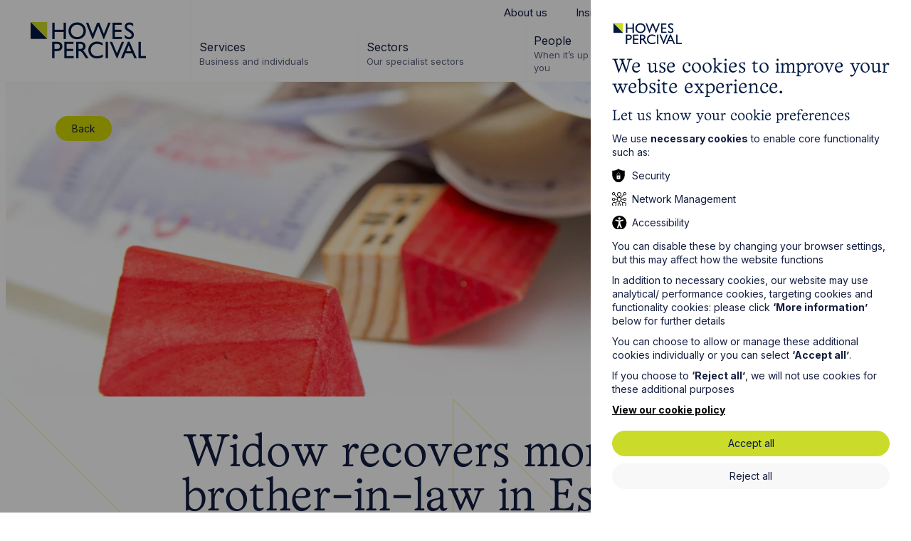

--- FILE ---
content_type: text/html; charset=UTF-8
request_url: https://www.howespercival.com/articles/widow-recovers-money-from-brother-in-law-in-estate-claim/
body_size: 9308
content:
<!DOCTYPE html>


<html lang="en" class="no-js">
<head>


    <meta http-equiv="X-UA-Compatible" content="IE=Edge,chrome=1">
<meta http-equiv="X-UA-Compatible" content="IE=EmulateIE11" />
<title>Widow recovers money from brother-in-law in Estate claim | Howes Percival</title>

    <meta name="description" content="The High Court has adjusted an inheritance to make provision for a widow from the assets of her brother-in-law.">
   
<meta charset="utf-8">
<meta name="author" content="Widow recovers money from brother-in-law in Estate claim | Howes Percival">
<meta name="generator" content="Grandad Digital - Powered by You.Create Content Management System">

<link rel="shortcut icon" href="https://www.howespercival.com/assets/img/icons/favicon.png?1656415594" />




<link rel="canonical" href="https://www.howespercival.com/articles/widow-recovers-money-from-brother-in-law-in-estate-claim/" />


<meta name="viewport" content="width=device-width, initial-scale=1">
<link rel="dns-prefetch" href="https://www.howespercival.com/" />
<link rel="preconnect" href="https://fonts.googleapis.com">
<link rel="preconnect" href="https://fonts.gstatic.com" crossorigin>
<link href="https://fonts.googleapis.com/css2?family=Inter:wght@400;700&family=Playfair+Display&display=swap" rel="stylesheet">

<link rel="stylesheet" href="https://cdnjs.cloudflare.com/ajax/libs/jqueryui/1.11.4/themes/smoothness/jquery-ui.min.css">
<link rel="stylesheet" href="https://cdnjs.cloudflare.com/ajax/libs/jqueryui/1.12.1/jquery-ui.min.css">

<link href="https://www.howespercival.com/assets/styles.css?v=886831bdf01b97101a6c61b8e9f1d89b" rel="stylesheet" type="text/css" />
<script>
  document.documentElement.className = document.documentElement.className.replace(/\bno-js\b/, 'js');
  let base_url = 'https://www.howespercival.com/',
    gdrck = '6LeEwyIUAAAAAB6-kdj9su2y0K0PGEfJo1WyHVAg',
    $ajaxRequestSent = false;
</script>

<script>
    var gdEvents = false;
</script>


<script>
window.dataLayer = window.dataLayer || [];
function gtag(){dataLayer.push(arguments);}

gtag('consent', 'default', {
'ad_storage': 'denied',
'ad_user_data': 'denied',
'ad_personalization': 'denied',
'analytics_storage': 'denied',
'personalization_storage' : 'denied'
});
</script>
<!-- Google Tag Manager -->
<script>(function(w,d,s,l,i){w[l]=w[l]||[];w[l].push({'gtm.start':
new Date().getTime(),event:'gtm.js'});var f=d.getElementsByTagName(s)[0],
j=d.createElement(s),dl=l!='dataLayer'?'&l='+l:'';j.async=true;j.src=
'https://www.googletagmanager.com/gtm.js?id='+i+dl;f.parentNode.insertBefore(j,f);
})(window,document,'script','dataLayer','GTM-MZR8NLK');</script>
<!-- End Google Tag Manager -->
<!-- Google tag (gtag.js) -->
</script>
<script>
window.dataLayer = window.dataLayer || [];
function gtag(){dataLayer.push(arguments);}

gtag('js', new Date());
gtag('config', 'GTM-MZR8NLK');
</script>
          <meta property="og:type" content="website"/>
                    <meta property="og:title" content="Widow recovers money from brother-in-law in Estate claim - Howes Percival"/>
                    <meta property="og:url" content="https://www.howespercival.com/articles/widow-recovers-money-from-brother-in-law-in-estate-claim/"/>
                    <meta property="og:image" content="https://www.howespercival.com/images/uploads/867cd19c2d1444f9410a3d17bb0e8db1.jpg"/>
                    <meta property="og:image:secure_url" content="https://www.howespercival.com/images/uploads/867cd19c2d1444f9410a3d17bb0e8db1.jpg"/>
                    <meta property="og:description" content="The High Court has adjusted an inheritance to make provision for a widow from the assets of her brother-in-law."/>
                    <meta property="og:site_name" content="Howes Percival"/>
                    <meta property="og:locale" content="EN_GB"/>
                    <meta property="twitter:card" content="summary_large_image"/>
                    <meta property="twitter:site" content="@HowesPercival"/>
                    <meta property="twitter:creator" content="@HowesPercival"/>
                    <meta property="twitter:title" content="Widow recovers money from brother-in-law in Estate claim - Howes Percival"/>
                    <meta property="twitter:description" content="The High Court has adjusted an inheritance to make provision for a widow from the assets of her brother-in-law."/>
                    <meta property="twitter:image:src" content="https://www.howespercival.com/images/uploads/867cd19c2d1444f9410a3d17bb0e8db1.jpg"/>
                    <meta property="twitter:image:alt" content="Howes Percival"/>
                    <meta property="twitter:domain" content="www.howespercival.com"/>
          
<link rel="apple-touch-icon-precomposed" sizes="57x57" href="https://www.howespercival.com/assets/img/icons/57.png" />
<link rel="apple-touch-icon-precomposed" sizes="72x72" href="https://www.howespercival.com/assets/img/icons/72.png" />
<link rel="apple-touch-icon-precomposed" sizes="114x114" href="https://www.howespercival.com/assets/img/icons/114.png" />
<link rel="apple-touch-icon" sizes="180x180" href="https://www.howespercival.com/assets/img/favicon/apple-touch-icon.png">
<link rel="manifest" href="https://www.howespercival.com/assets/img/favicon/manifest.json">
<link rel="mask-icon" href="https://www.howespercival.com/assets/img/favicon/safari-pinned-tab.svg" color="#5bbad5">
<meta name="theme-color" content="#ffffff">


<!-- structured data json -->
<script type="application/ld+json">
{
 "@context": "https://www.schema.org/",
 "@type": "LegalService",
 "name": "Howes Percival",
 "address": {
     "@type" : "PostalAddress",
     "streetAddress": "4 Rushmills",
     "addressLocality": "Northampton",
     "addressRegion": "Northamptonshire",
     "postalCode": "NN4 7YB",
    "addressCountry": "UK"
  },
 "url": "https://www.howespercival.com",
 "logo": "https://www.howespercival.com/assets/img/logo.png",
 "sameAs": [
   "https://www.facebook.com/howespercivalllp",
   "https://twitter.com/HowesPercival",
   "https://www.linkedin.com/company/howes-percival/"
 ],
 "department": [
  {
	"@type": "LocalBusiness",
	"name": "Howes Percival - Northampton",
	"url": "https://www.howespercival.com/northampton-solicitors/",
    "image": "https://www.howespercival.com/images/custom/8b/bba86986a0025508f4adb9eeae143a/w310/h174/images/uploads/8bbba86986a0025508f4adb9eeae143a.jpg",
	"telephone": "01604230400",
	"address": {
  		 "@type" : "PostalAddress",
  		 "streetAddress": "4 Rushmills",
  		 "addressLocality": "Northampton",
  		 "addressRegion": "Northamptonshire",
  		 "postalCode": "NN4 7YB",
        "addressCountry": "UK"
		}
  },
  {
	"@type": "LocalBusiness",
	"name": "Howes Percival - Cambridge",
	"url": "https://www.howespercival.com/cambridge-solicitors/",
	"image" : "https://www.howespercival.com/images/custom/f6/5e0a736a63cfca764d2e7e7b045fdf/w310/h174/images/uploads/f65e0a736a63cfca764d2e7e7b045fdf.jpg",
	"telephone": "01223791000",
	"address": {
  		  "@type" : "PostalAddress",
		  "streetAddress": "13/15 Hills Road",
		  "addressLocality": "Cambridge",
		  "addressRegion": "Cambridgeshire",
		  "postalCode": "CB2 1NL",
        "addressCountry": "UK"
		}
  },
  {
	"@type": "LocalBusiness",
	"name": "Howes Percival - Leicester",
	"url": "https://www.howespercival.com/leicester-solicitors/",
	"image" : "https://www.howespercival.com/images/custom/9c/93a36c8436aeb123560828feb98e3b/w310/h174/images/uploads/9c93a36c8436aeb123560828feb98e3b.jpg",
	"telephone": "01162473500",
	"address": {
  		  "@type" : "PostalAddress",
		  "streetAddress": "3 The Osiers Business Centre",
		  "addressLocality": "Leicester",
		  "addressRegion": "Leicestershire",
		  "postalCode": "LE19 1DX",
        "addressCountry": "UK"
		}
  },
  {
	"@type": "LocalBusiness",
	"name": "Howes Percival - Manchester",
	"url": "https://www.howespercival.com/manchester-solicitors/",
	"image" : "https://www.howespercival.com/images/custom/a5/7ef08cb038d468dcbe6c3a88d91d03/w310/h174/fx41.7/fy64.7/images/uploads/a57ef08cb038d468dcbe6c3a88d91d03.jpg",
	"telephone": "01612590400",
	"address": {
  		  "@type" : "PostalAddress",
		  "streetAddress": "Centurion House, 129 Deansgate",
		  "addressLocality": "Manchester",
		  "addressRegion": "Manchester",
		  "postalCode": "M3 3WR",
        "addressCountry": "UK"
		}
  },
  {
	"@type": "LocalBusiness",
	"name": "Howes Percival - Milton Keynes",
	"url": "https://www.howespercival.com/milton-keynes-solicitors/",
	"image" : "https://www.howespercival.com/images/custom/85/615cd06e30cda3c31fb56ec2216e55/w310/h174/images/uploads/85615cd06e30cda3c31fb56ec2216e55.jpg",
	"telephone": "01908672682",
	"address": {
  		  "@type" : "PostalAddress",
		  "streetAddress": "Bell House, First Floor, Seebeck Place, Knowlhill",
		  "addressLocality": "Central Milton Keynes",
		  "addressRegion": "Buckinghamshire",
		  "postalCode": "MK5 8FR",
        "addressCountry": "UK"
		}
  },
  {
	"@type": "LocalBusiness",
	"name": "Howes Percival - Norwich",
	"url": "https://www.howespercival.com/norwich-solicitors/",
	"image" : "https://www.howespercival.com/images/custom/fa/b85a0987594611d3cfe027dbd9b021/w310/h174/images/uploads/fab85a0987594611d3cfe027dbd9b021.jpg",
	"telephone": "01603762103",
	"address": {
  		  "@type" : "PostalAddress",
		  "streetAddress": "Flint Buildings, 1 Bedding Lane",
		  "addressLocality": "Norwich",
		  "addressRegion": "Norfolk",
		  "postalCode": "NR3 1RG",
        "addressCountry": "UK"
		}
  }
  ]
}
</script>

</head>
<body>
<div class="body-bg"></div>

  <div class="outer-container">
    <div class="mobile-overlay"></div>
    <img src="https://www.howespercival.com/assets/img/logo.png" alt="Howes Percival" class="print-logo" style="display: none;"/>



<header class="header" id="site-header">
  <div class="header-bg"></div>
  <div class="header-top">

    <div class="logo-wrapper">
      <a href="https://www.howespercival.com/" class="logo"><span class="sr-only">Go to Howes Percival Homepage</span></a>
    </div>
    <div class="menu-wrapper desktop">
      <nav class="top-nav desktop">
        <div class="top-nav-inner">
          
        <a href="https://www.howespercival.com/about/"   title="About us">About us</a>
                <a href="https://www.howespercival.com/insights/"   title="Insights">Insights</a>
                <a href="https://www.howespercival.com/events/"   title="Events">Events</a>
                <a href="https://www.howespercival.com/contact/"   title="Contact">Contact</a>
                <a href="https://www.howespercival.com/careers/"   title="Careers">Careers</a>
                  
        <a href="https://share.howespercival.com/howespercival/LoginRequiredPage.action" target="_blank"  title="Client Login">Client Login</a>
                </div>
      </nav>
      <nav class="main-nav desktop" id="main-nav" aria-label="Main Navigation">
        <div class="main-nav-inner">
                                  <button data-dropdown="item-0" class="nav-item has-dropdown ">
              <span class="nav-item-name">Services</span>
                                <span class="nav-item-sub">Business and individuals</span>
                          </button>
                                <button data-dropdown="item-1" class="nav-item has-dropdown ">
              <span class="nav-item-name">Sectors</span>
                                <span class="nav-item-sub">Our specialist sectors</span>
                          </button>
                                <a href="https://www.howespercival.com/people/" class="nav-item" title="People">
              <span class="nav-item-name">People</span>
                            <span class="nav-item-sub">When it’s up to us it’s all about you</span>
                          </a>
                                <button data-dropdown="item-3" class="nav-item has-dropdown ">
              <span class="nav-item-name">Locations</span>
                                <span class="nav-item-sub">Local, wherever you need us</span>
                          </button>
            
    <a class="search-trigger desktop-only" href="https://www.howespercival.com/search/"><span class="sr-only">Search website</span></a>

<div class="header-dropdown-inner">
            <div id="item-0" class="nav-dropdown square square">
    <div class="container-wide">
      <div class="nav-dropdown-inner">
      <a class="nav-parent-desktop" href="https://www.howespercival.com/services/">
        <div class="slot-image">

                  <div class="image-container fill-container ">
                            <picture>
                  <source sizes="(min-width: 1540px) 358px, calc(20vw + 54px)" type="image/webp" srcset="https://www.howespercival.com/images/custom/c2/9a95fc8c268294faa7a8164149b0f2/w358/q80/wpojpg/images/uploads/c29a95fc8c268294faa7a8164149b0f2.webp 358w,https://www.howespercival.com/images/custom/c2/9a95fc8c268294faa7a8164149b0f2/w716/q80/wpojpg/images/uploads/c29a95fc8c268294faa7a8164149b0f2.webp 716w,https://www.howespercival.com/images/custom/c2/9a95fc8c268294faa7a8164149b0f2/w900/q80/wpojpg/images/uploads/c29a95fc8c268294faa7a8164149b0f2.webp 900w,https://www.howespercival.com/images/custom/c2/9a95fc8c268294faa7a8164149b0f2/w1200/q80/wpojpg/images/uploads/c29a95fc8c268294faa7a8164149b0f2.webp 1200w,https://www.howespercival.com/images/custom/c2/9a95fc8c268294faa7a8164149b0f2/w1400/q80/wpojpg/images/uploads/c29a95fc8c268294faa7a8164149b0f2.webp 1400w">
                            <img sizes="(min-width: 1540px) 358px, calc(20vw + 54px)" class="blur-image"  style="object-position: 41.4% 38.3% " src="https://www.howespercival.com/images/custom/c2/9a95fc8c268294faa7a8164149b0f2/w358/q80/images/uploads/c29a95fc8c268294faa7a8164149b0f2.jpg"  data-custom="{&quot;img_src&quot;:&quot;images\/uploads\/c29a95fc8c268294faa7a8164149b0f2.jpg&quot;,&quot;fx&quot;:&quot;41.4&quot;,&quot;fy&quot;:&quot;38.3&quot;,&quot;original&quot;:{&quot;width&quot;:&quot;1472&quot;,&quot;height&quot;:&quot;983&quot;,&quot;orientation&quot;:&quot;landscape&quot;}}"  srcset="https://www.howespercival.com/images/custom/c2/9a95fc8c268294faa7a8164149b0f2/w358/q80/images/uploads/c29a95fc8c268294faa7a8164149b0f2.jpg 358w,https://www.howespercival.com/images/custom/c2/9a95fc8c268294faa7a8164149b0f2/w716/q80/images/uploads/c29a95fc8c268294faa7a8164149b0f2.jpg 716w,https://www.howespercival.com/images/custom/c2/9a95fc8c268294faa7a8164149b0f2/w900/q80/images/uploads/c29a95fc8c268294faa7a8164149b0f2.jpg 900w,https://www.howespercival.com/images/custom/c2/9a95fc8c268294faa7a8164149b0f2/w1200/q80/images/uploads/c29a95fc8c268294faa7a8164149b0f2.jpg 1200w,https://www.howespercival.com/images/custom/c2/9a95fc8c268294faa7a8164149b0f2/w1400/q80/images/uploads/c29a95fc8c268294faa7a8164149b0f2.jpg 1400w" alt="Insights Image">
                            </picture>
              
          </div>
                <div class="slot-content">
          <div class="slot-title font-title font-l nav-title">Services</div>
          <div class="button button-white nav-link-title">View all</div>
        </div>
      </div>

      </a>
              <div class="nav-items">
            <div class="nav-parent-mobile font-title " >Services</div>
            <a class="nav-child hide-desktop " href="https://www.howespercival.com/services/">View all</a>

                        <a class="nav-child  "  href="https://www.howespercival.com/services/academies-and-conversions/">Academies and Conversions</a>
                        <a class="nav-child  "  href="https://www.howespercival.com/services/advertising/">Advertising</a>
                        <a class="nav-child  "  href="https://www.howespercival.com/services/agriculture-and-estates/">Agriculture and Estates</a>
                        <a class="nav-child  "  href="https://www.howespercival.com/services/ai-cyber-security/">AI & Cyber Security</a>
                        <a class="nav-child  "  href="https://www.howespercival.com/services/banking-finance-solicitors/">Banking & Finance</a>
                        <a class="nav-child  "  href="https://www.howespercival.com/services/charity/">Charity</a>
                        <a class="nav-child  "  href="https://www.howespercival.com/services/church-law/">Church Law</a>
                        <a class="nav-child  "  href="https://www.howespercival.com/services/commercial/">Commercial</a>
                        <a class="nav-child  "  href="https://www.howespercival.com/services/commercial-property/">Commercial Property</a>
                        <a class="nav-child  "  href="https://www.howespercival.com/services/company-secretarial-services/">Company Secretarial Services</a>
                        <a class="nav-child  "  href="https://www.howespercival.com/services/construction/">Construction</a>
                        <a class="nav-child  "  href="https://www.howespercival.com/services/contentious-trust-probate/">Contentious Trusts & Probate</a>
                        <a class="nav-child  "  href="https://www.howespercival.com/services/corporate/">Corporate</a>
                        <a class="nav-child  "  href="https://www.howespercival.com/services/data-protection-privacy-gdpr/">Data Protection and Privacy</a>
                        <a class="nav-child  "  href="https://www.howespercival.com/services/digital-e-commerce/">Digital & E-Commerce</a>
                        <a class="nav-child  "  href="https://www.howespercival.com/services/dispute-resolution-and-litigation/">Dispute Resolution and Litigation</a>
                        <a class="nav-child  "  href="https://www.howespercival.com/services/employment-and-hr/">Employment and HR</a>
                        <a class="nav-child  "  href="https://www.howespercival.com/services/employment-for-individuals/">Employment for individuals</a>
                        <a class="nav-child  "  href="https://www.howespercival.com/services/employment-law-training/">Employment Law Training</a>
                        <a class="nav-child  "  href="https://www.howespercival.com/services/employment-tribunal-claims/">Employment Tribunal Claims</a>
                        <a class="nav-child  "  href="https://www.howespercival.com/services/environmental-law/">Environmental Law</a>
                        <a class="nav-child  "  href="https://www.howespercival.com/services/family-services/">Family Services</a>
                        <a class="nav-child  "  href="https://www.howespercival.com/services/fraud-recovery/">Fraud Recovery</a>
                        <a class="nav-child  "  href="https://www.howespercival.com/services/health-and-safety-law/">Health and Safety Law</a>
                        <a class="nav-child  "  href="https://www.howespercival.com/services/immigration/">Immigration</a>
                        <a class="nav-child  "  href="https://www.howespercival.com/services/in-house/">In-House Lawyers</a>
                        <a class="nav-child  "  href="https://www.howespercival.com/services/insolvency-and-corporate-recovery/">Insolvency and Corporate Recovery</a>
                        <a class="nav-child  "  href="https://www.howespercival.com/services/intellectual-property/">Intellectual Property</a>
                        <a class="nav-child  "  href="https://www.howespercival.com/services/international-business-and-trading-overseas/">International Business and Trading Overseas</a>
                        <a class="nav-child  "  href="https://www.howespercival.com/services/it-law/">IT Law</a>
                        <a class="nav-child  "  href="https://www.howespercival.com/services/licensing/">Licensing</a>
                        <a class="nav-child  "  href="https://www.howespercival.com/services/planning/">Planning</a>
                        <a class="nav-child  "  href="https://www.howespercival.com/services/property-dispute-resolution/">Property Dispute Resolution</a>
                        <a class="nav-child  "  href="https://www.howespercival.com/services/property-investment/">Property Investment</a>
                        <a class="nav-child  "  href="https://www.howespercival.com/services/regulation-and-compliance/">Regulation and Compliance</a>
                        <a class="nav-child  "  href="https://www.howespercival.com/services/residential-conveyancing/">Residential Conveyancing</a>
                        <a class="nav-child  "  href="https://www.howespercival.com/services/social-housing/">Social Housing</a>
                        <a class="nav-child  "  href="https://www.howespercival.com/services/wills-probate-tax-and-trusts/">Wills, Probate, Tax and Trusts</a>
                  </div>
            </div>
    </div>
</div>

                    <div id="item-1" class="nav-dropdown square square">
    <div class="container-wide">
      <div class="nav-dropdown-inner">
      <a class="nav-parent-desktop" href="https://www.howespercival.com/sectors/">
        <div class="slot-image">

                  <div class="image-container fill-container ">
                            <picture>
                  <source sizes="(min-width: 1540px) 358px, calc(20vw + 54px)" type="image/webp" srcset="https://www.howespercival.com/images/custom/27/12d13cbe79e54effb3817d5c4795e8/w358/q80/wpojpg/images/uploads/2712d13cbe79e54effb3817d5c4795e8.webp 358w,https://www.howespercival.com/images/custom/27/12d13cbe79e54effb3817d5c4795e8/w716/q80/wpojpg/images/uploads/2712d13cbe79e54effb3817d5c4795e8.webp 716w,https://www.howespercival.com/images/custom/27/12d13cbe79e54effb3817d5c4795e8/w900/q80/wpojpg/images/uploads/2712d13cbe79e54effb3817d5c4795e8.webp 900w,https://www.howespercival.com/images/custom/27/12d13cbe79e54effb3817d5c4795e8/w1200/q80/wpojpg/images/uploads/2712d13cbe79e54effb3817d5c4795e8.webp 1200w,https://www.howespercival.com/images/custom/27/12d13cbe79e54effb3817d5c4795e8/w1400/q80/wpojpg/images/uploads/2712d13cbe79e54effb3817d5c4795e8.webp 1400w">
                            <img sizes="(min-width: 1540px) 358px, calc(20vw + 54px)" class="blur-image"  style="object-position:  50%  50% " src="https://www.howespercival.com/images/custom/27/12d13cbe79e54effb3817d5c4795e8/w358/q80/images/uploads/2712d13cbe79e54effb3817d5c4795e8.jpg"  data-custom="{&quot;img_src&quot;:&quot;images\/uploads\/2712d13cbe79e54effb3817d5c4795e8.jpg&quot;,&quot;fx&quot;:&quot;&quot;,&quot;fy&quot;:&quot;&quot;,&quot;original&quot;:{&quot;width&quot;:&quot;2732&quot;,&quot;height&quot;:&quot;1820&quot;,&quot;orientation&quot;:&quot;landscape&quot;}}"  srcset="https://www.howespercival.com/images/custom/27/12d13cbe79e54effb3817d5c4795e8/w358/q80/images/uploads/2712d13cbe79e54effb3817d5c4795e8.jpg 358w,https://www.howespercival.com/images/custom/27/12d13cbe79e54effb3817d5c4795e8/w716/q80/images/uploads/2712d13cbe79e54effb3817d5c4795e8.jpg 716w,https://www.howespercival.com/images/custom/27/12d13cbe79e54effb3817d5c4795e8/w900/q80/images/uploads/2712d13cbe79e54effb3817d5c4795e8.jpg 900w,https://www.howespercival.com/images/custom/27/12d13cbe79e54effb3817d5c4795e8/w1200/q80/images/uploads/2712d13cbe79e54effb3817d5c4795e8.jpg 1200w,https://www.howespercival.com/images/custom/27/12d13cbe79e54effb3817d5c4795e8/w1400/q80/images/uploads/2712d13cbe79e54effb3817d5c4795e8.jpg 1400w" alt="Howes Percival Sector Grass">
                            </picture>
              
          </div>
                <div class="slot-content">
          <div class="slot-title font-title font-l nav-title">Sectors</div>
          <div class="button button-white nav-link-title">Read More</div>
        </div>
      </div>

      </a>
              <div class="nav-items">
            <div class="nav-parent-mobile font-title " >Sectors</div>
            <a class="nav-child hide-desktop " href="https://www.howespercival.com/sectors/">View all</a>

                        <a class="nav-child  "  href="https://www.howespercival.com/sectors/automotive/">Automotive</a>
                        <a class="nav-child  "  href="https://www.howespercival.com/sectors/agriculture/">Agriculture</a>
                        <a class="nav-child  "  href="https://www.howespercival.com/sectors/development-and-construction/">Development and Construction</a>
                        <a class="nav-child  "  href="https://www.howespercival.com/sectors/food-and-beverage/">Food and Beverage</a>
                        <a class="nav-child  "  href="https://www.howespercival.com/sectors/government-and-public-sector/">Government and Public Sector</a>
                        <a class="nav-child  "  href="https://www.howespercival.com/sectors/healthcare/">Health & Social Care</a>
                        <a class="nav-child  "  href="https://www.howespercival.com/sectors/leisure-and-tourism/">Leisure and Tourism</a>
                        <a class="nav-child  "  href="https://www.howespercival.com/sectors/technology-and-innovation/">Technology and Innovation</a>
                  </div>
            </div>
    </div>
</div>

                                <div id="item-3" class="nav-dropdown landscape landscape">
    <div class="container-wide">
      <div class="nav-dropdown-inner">
      <a class="nav-parent-desktop" href="https://www.howespercival.com/locations/">
        <div class="slot-image">

                  <div class="image-container fill-container ">
                            <picture>
                  <source sizes="(min-width: 1540px) 358px, calc(20vw + 54px)" type="image/webp" srcset="https://www.howespercival.com/images/custom/66/c021433e1f96a4eda9a4d9d65f35bc/w358/q80/wpojpg/images/uploads/66c021433e1f96a4eda9a4d9d65f35bc.webp 358w,https://www.howespercival.com/images/custom/66/c021433e1f96a4eda9a4d9d65f35bc/w716/q80/wpojpg/images/uploads/66c021433e1f96a4eda9a4d9d65f35bc.webp 716w,https://www.howespercival.com/images/custom/66/c021433e1f96a4eda9a4d9d65f35bc/w900/q80/wpojpg/images/uploads/66c021433e1f96a4eda9a4d9d65f35bc.webp 900w,https://www.howespercival.com/images/custom/66/c021433e1f96a4eda9a4d9d65f35bc/w1200/q80/wpojpg/images/uploads/66c021433e1f96a4eda9a4d9d65f35bc.webp 1200w,https://www.howespercival.com/images/custom/66/c021433e1f96a4eda9a4d9d65f35bc/w1400/q80/wpojpg/images/uploads/66c021433e1f96a4eda9a4d9d65f35bc.webp 1400w">
                            <img sizes="(min-width: 1540px) 358px, calc(20vw + 54px)" class="blur-image"  style="object-position: 30.9% 44.1% " src="https://www.howespercival.com/images/custom/66/c021433e1f96a4eda9a4d9d65f35bc/w358/q80/images/uploads/66c021433e1f96a4eda9a4d9d65f35bc.jpg"  data-custom="{&quot;img_src&quot;:&quot;images\/uploads\/66c021433e1f96a4eda9a4d9d65f35bc.jpg&quot;,&quot;fx&quot;:&quot;30.9&quot;,&quot;fy&quot;:&quot;44.1&quot;,&quot;original&quot;:{&quot;width&quot;:&quot;2268&quot;,&quot;height&quot;:&quot;1021&quot;,&quot;orientation&quot;:&quot;landscape&quot;}}"  srcset="https://www.howespercival.com/images/custom/66/c021433e1f96a4eda9a4d9d65f35bc/w358/q80/images/uploads/66c021433e1f96a4eda9a4d9d65f35bc.jpg 358w,https://www.howespercival.com/images/custom/66/c021433e1f96a4eda9a4d9d65f35bc/w716/q80/images/uploads/66c021433e1f96a4eda9a4d9d65f35bc.jpg 716w,https://www.howespercival.com/images/custom/66/c021433e1f96a4eda9a4d9d65f35bc/w900/q80/images/uploads/66c021433e1f96a4eda9a4d9d65f35bc.jpg 900w,https://www.howespercival.com/images/custom/66/c021433e1f96a4eda9a4d9d65f35bc/w1200/q80/images/uploads/66c021433e1f96a4eda9a4d9d65f35bc.jpg 1200w,https://www.howespercival.com/images/custom/66/c021433e1f96a4eda9a4d9d65f35bc/w1400/q80/images/uploads/66c021433e1f96a4eda9a4d9d65f35bc.jpg 1400w" alt="UK Countryside">
                            </picture>
              
          </div>
                <div class="slot-content">
          <div class="slot-title font-title font-l nav-title">Locations</div>
          <div class="button button-white nav-link-title">View More</div>
        </div>
      </div>

      </a>
              <div class="nav-items">
            <div class="nav-parent-mobile font-title " >Locations</div>
            <a class="nav-child hide-desktop " href="https://www.howespercival.com/locations/">View all</a>

                        <a class="nav-child  "  href="https://www.howespercival.com/locations/cambridge/">Cambridge</a>
                        <a class="nav-child  "  href="https://www.howespercival.com/locations/leicester/">Leicester</a>
                        <a class="nav-child  "  href="https://www.howespercival.com/locations/manchester/">Manchester</a>
                        <a class="nav-child  "  href="https://www.howespercival.com/locations/milton-keynes/">Milton Keynes</a>
                        <a class="nav-child  "  href="https://www.howespercival.com/locations/norwich/">Norwich</a>
                        <a class="nav-child  "  href="https://www.howespercival.com/locations/northampton/">Northampton</a>
                        <a class="nav-child  "  href="https://www.howespercival.com/locations/oxford/">Oxford</a>
                  </div>
            </div>
    </div>
</div>

              </div>

        </div>
      </nav>
    </div>


    <a class="search-trigger mobile-only" href="https://www.howespercival.com/search/"><span class="sr-only">Search website</span></a>

    <button class="nav-trigger" aria-label="Open Menu">
      <div class="burger-menu">
        <div class="burger-menu-inner">
          <span></span>
          <span></span>
          <span></span>
          <span></span>
        </div>
      </div>
    </button>
  </div>
  <div class="header-dropdown">

  </div>
</header>
    

<section class="template template-article template-article-page green  ">

  <div class="template-top">
          <div class="template-image image-container fill-container">
                            <picture>
                  <source sizes="100vw" type="image/webp" srcset="https://www.howespercival.com/images/custom/86/7cd19c2d1444f9410a3d17bb0e8db1/w880/q80/wpojpg/images/uploads/867cd19c2d1444f9410a3d17bb0e8db1.webp 880w,https://www.howespercival.com/images/custom/86/7cd19c2d1444f9410a3d17bb0e8db1/w1210/q80/wpojpg/images/uploads/867cd19c2d1444f9410a3d17bb0e8db1.webp 1210w,https://www.howespercival.com/images/custom/86/7cd19c2d1444f9410a3d17bb0e8db1/w1470/q80/wpojpg/images/uploads/867cd19c2d1444f9410a3d17bb0e8db1.webp 1470w,https://www.howespercival.com/images/custom/86/7cd19c2d1444f9410a3d17bb0e8db1/w1680/q80/wpojpg/images/uploads/867cd19c2d1444f9410a3d17bb0e8db1.webp 1680w,https://www.howespercival.com/images/custom/86/7cd19c2d1444f9410a3d17bb0e8db1/w1870/q80/wpojpg/images/uploads/867cd19c2d1444f9410a3d17bb0e8db1.webp 1870w,https://www.howespercival.com/images/custom/86/7cd19c2d1444f9410a3d17bb0e8db1/w2048/q80/wpojpg/images/uploads/867cd19c2d1444f9410a3d17bb0e8db1.webp 2048w,https://www.howespercival.com/images/custom/86/7cd19c2d1444f9410a3d17bb0e8db1/w2121/q80/wpojpg/images/uploads/867cd19c2d1444f9410a3d17bb0e8db1.webp 2880w">
                            <img sizes="100vw"  style="object-position:  50%  50% " src="https://www.howespercival.com/images/custom/86/7cd19c2d1444f9410a3d17bb0e8db1/w880/q80/images/uploads/867cd19c2d1444f9410a3d17bb0e8db1.jpg"  data-custom="{&quot;img_src&quot;:&quot;images\/uploads\/867cd19c2d1444f9410a3d17bb0e8db1.jpg&quot;,&quot;original&quot;:{&quot;width&quot;:&quot;2121&quot;,&quot;height&quot;:&quot;1414&quot;,&quot;orientation&quot;:&quot;landscape&quot;}}"  srcset="https://www.howespercival.com/images/custom/86/7cd19c2d1444f9410a3d17bb0e8db1/w880/q80/images/uploads/867cd19c2d1444f9410a3d17bb0e8db1.jpg 880w,https://www.howespercival.com/images/custom/86/7cd19c2d1444f9410a3d17bb0e8db1/w1210/q80/images/uploads/867cd19c2d1444f9410a3d17bb0e8db1.jpg 1210w,https://www.howespercival.com/images/custom/86/7cd19c2d1444f9410a3d17bb0e8db1/w1470/q80/images/uploads/867cd19c2d1444f9410a3d17bb0e8db1.jpg 1470w,https://www.howespercival.com/images/custom/86/7cd19c2d1444f9410a3d17bb0e8db1/w1680/q80/images/uploads/867cd19c2d1444f9410a3d17bb0e8db1.jpg 1680w,https://www.howespercival.com/images/custom/86/7cd19c2d1444f9410a3d17bb0e8db1/w1870/q80/images/uploads/867cd19c2d1444f9410a3d17bb0e8db1.jpg 1870w,https://www.howespercival.com/images/custom/86/7cd19c2d1444f9410a3d17bb0e8db1/w2048/q80/images/uploads/867cd19c2d1444f9410a3d17bb0e8db1.jpg 2048w,https://www.howespercival.com/images/custom/86/7cd19c2d1444f9410a3d17bb0e8db1/w2121/q80/images/uploads/867cd19c2d1444f9410a3d17bb0e8db1.jpg 2880w" alt="">
                            </picture>
                    </div>
    
    <div class="container-wide ">

      <div class="template-content">
        <div class="tags">
                  <a href="https://www.howespercival.com/articles/" class="tag">Back</a>
        

        </div>


      </div>
    </div>
  </div>


  <div class="template-bottom">
    <div class="bgs">
      <div class="bg triangle-1">
        <svg version="1.2" xmlns="http://www.w3.org/2000/svg" viewBox="0 0 608 722" width="608" height="722">

          <g id="Layer 1">
            <path id="Path 3830 00000099645108454752088990000015742235255222179981 " class="s0" d="m7.1 2.9l297.7 298.2v-298.2l297.6 298.2h-297.6l297.6 298.1" stroke="#d3d800" fill="none"/>
          </g>
        </svg>
      </div>
    </div>
    <div class="container">
      <div class="container-inner">

              <h1 class="template-title font-title font-xl">Widow recovers money from brother-in-law in Estate claim</h1>
                  <div class="article-details">
        <span class="date">27th October, 2021</span>             by <a href="https://www.howespercival.com/people/satnam-chayra/">Satnam Chayra</a>
       </div>
             <div class="template-text">
              <div class="te">
	<p>The High Court has adjusted an inheritance to make provision for a widow from the assets of her brother-in-law.</p><p>In Beg v Beg, Ehsan Beg died leaving a Will that provided for his entire Estate to go to his wife Amina Beg.  Ehsan and Amina’s family home since 2008 was a property registered in the joint names of Ehsan and his mother until mother died in 2009 and in the joint names of Ehsan and his brother Arif Beg at the time of Ehsan’s death.</p><p>A dispute arose as to whether the brothers held the property as joint tenants as Arif contended (in which case the property passed to Arif outside the Estate by survivorship), or as tenants-in-common (meaning that Ehsan's interest in the house would pass to Amina under the terms of the Will). On this point, the Court determined that the property was held by the brothers as beneficial joint tenants so Ehsan's one half beneficial interest passed by survivorship to Arif.</p><p>Amina made a claim in the alternative under the Inheritance (Provision for Family and Dependants) Act 1975 for an order that the property be brought back into the Estate pursuant to s9 of the 1975 Act and be transferred to her by way of provision under the Act.  Amina claimed that if the family home passed to Arif by survivorship, she would not receive reasonable financial provision from her husband's Estate.  The Estate included a second property but it was mortgaged and let out and, even if Amina could bring the tenancy to an end, she lacked the funds to discharge the mortgage over the second property and the lack of rental income would have left her in financial difficulties.  </p><p>In considering the claim brought by Amina under the 1975 Act, the Court found that if the tenants were required to leave the rental property, Amina would have no way of meeting the mortgage instalments and she lacked the capital to discharge the outstanding mortgage of £80,000.</p><p>In balancing the competing claims, the Court determined that Arif should make a payment back into the Estate in the sum of £80,000 to be used to discharge the mortgage on the second property and thereby provide a mortgage-free home for Amina and her child.  The payment of £80,000 was to be made by Arif either by a sale of the former family or by other means.</p><p>Although on the face of it this judgment requires Arif to pay money into his brother's Estate, the decision is an adjustment of Ehsan's Estate, drawing £80,000 of his interest in the property back into his Estate to benefit his wife and child.</p><p>The decision in Beg v Beg shows the importance of considering all possible claims in an Estate dispute and bringing a claim under the Inheritance (Provision for Family and Dependants) Act 1975 to protect a spouse and child.</p><p>Property disputes can often arise following a death, particularly if ownership has not been clearly established and recorded as assets pass through generations. An Estate dispute can easily arise where someone making a Will does not accurately assess the nature and extent of the property they own – leading to a situation where they have not left adequate provision for family members.</p><p>The decision in Beg v Beg shows that the Court will look at ways in which to satisfy competing claims and to give effect to the intentions of the testator, ensuring that reasonable financial provision is made available to a spouse.</p><p>For more information,&nbsp;<a href="https://www.howespercival.com/services/wills-probate-tax-and-trusts/contentious-trust-probate/">please contact a member of our Contentious Trust &amp; Probate team.</a></p><p><i>The information on this site about legal matters is provided as a general guide only. Although we try to ensure that all of the information on this site is accurate and up to date, this cannot be guaranteed. The information on this site should not be relied upon or construed as constituting legal advice and Howes Percival LLP disclaims liability in relation to its use. You should seek appropriate legal advice before taking or refraining from taking any action.</i></p></div>      </div>
      </div>
    </div>
  </div>



</section>

<section class=" blocks" id="main" role="main">
  <section class="block block-form grey col-1">
    <a id="_contact-us-form"></a>
    <div class="container">
      <div class="block-inner">
                  <div class="slots">
              <section class="grid-item">
  <div class="grid-item-inner grid-item-form ">

    <section class="block-header">
              <h3 class="block-title font-l font-title">Get in touch</h3>
                    <div class="block-intro te"><p>To contact us, please fill out this form and we will get back in touch as soon as possible. Your personal data will be processed in accordance with our privacy policy which can be found&nbsp;<a href="/privacy-policy/">here</a>.</p></div>
          </section>
          <form action="https://www.howespercival.com/ajax/handle_form/bmt3SUNJTVBHYjgwaXBvT1h3bGVXdz09/" class="form-container ajax" action="https://www.howespercival.com/ajax/handle_form/bmt3SUNJTVBHYjgwaXBvT1h3bGVXdz09/" method="POST" name="Contact Us Form" form_id="2216" enctype="multipart/form-data" accept-charset="utf-8">
<fieldset name="Contact Us Form" id="form-2216-widget-2212"><section class="form-row"><section class="form-element form-element-text half">

  <label for="form-2216-widget-2212-element-2209">First Name</label><!-- optional .hide class -->
  <input type="text" id="form-2216-widget-2212-element-2209" placeholder="First Name" value="" name="first_name" required="required">

  <span class="error-msg"></span>

</section>
<section class="form-element form-element-text half">

  <label for="form-2216-widget-2212-element-2210">Last Name</label><!-- optional .hide class -->
  <input type="text" id="form-2216-widget-2212-element-2210" placeholder="Last Name" value="" name="last_name" >

  <span class="error-msg"></span>

</section>
</section><section class="form-row"><section class="form-element form-element-text half">

  <label for="form-2216-widget-2212-element-2211">Phone Number</label><!-- optional .hide class -->
  <input type="text" id="form-2216-widget-2212-element-2211" placeholder="Phone Number" value="" name="phone_number" required="required">

  <span class="error-msg"></span>

</section>
<section class="form-element form-element-text half">

  <label for="form-2216-widget-2212-element-5027">Location</label><!-- optional .hide class -->
  <input type="text" id="form-2216-widget-2212-element-5027" placeholder="Location" value="" name="location" required="required">

  <span class="error-msg"></span>

</section>
</section><section class="form-row"><section class="form-element form-element-text full">

  <label for="form-2216-widget-2212-element-2213">Email Address</label><!-- optional .hide class -->
  <input type="text" id="form-2216-widget-2212-element-2213" placeholder="Email Address" value="" name="email_address" required="required">

  <span class="error-msg"></span>

</section>
<section class="form-element form-element-select full dropkick">

            <label for="form-2216-widget-2212-element-47773">Service Required</label>
            <select id="form-2216-widget-2212-element-47773" name="service_required" class="dk-select filter-service_required"  >
                    <option value="" >Please select from the list below</option>
                        <option value="Careers at Howes Percival" >Careers at Howes Percival</option>
                        <option value="Agriculture & Estates" >Agriculture & Estates</option>
                        <option value="Banking & Finance" >Banking & Finance</option>
                        <option value="Commercial Law" >Commercial Law</option>
                        <option value="Commercial Property" >Commercial Property</option>
                        <option value="Construction" >Construction</option>
                        <option value="Contentious Trusts & Probate" >Contentious Trusts & Probate</option>
                        <option value="Corporate" >Corporate</option>
                        <option value="Dispute Resolution and Litigation" >Dispute Resolution and Litigation</option>
                        <option value="Employment and HR" >Employment and HR</option>
                        <option value="Environmental" >Environmental</option>
                        <option value="Family Law" >Family Law</option>
                        <option value="Health and Safety" >Health and Safety</option>
                        <option value="Immigration" >Immigration</option>
                        <option value="Insolvency and Corporate Recovery" >Insolvency and Corporate Recovery</option>
                        <option value="Intellectual Property" >Intellectual Property</option>
                        <option value="IT and Technology" >IT and Technology</option>
                        <option value="Planning" >Planning</option>
                        <option value="Residential Conveyancing" >Residential Conveyancing</option>
                        <option value="Wills, Probate, Tax and Trusts" >Wills, Probate, Tax and Trusts</option>
                        <option value="Other" >Other</option>
                </select>

</section>
</section><section class="form-row"><section class="form-element form-element-textarea full">

  <label for="form-2216-widget-2212-element-2214">Message</label>
  <textarea id="form-2216-widget-2212-element-2214" placeholder="Message" name="message" ></textarea>
  <span class="error-msg"></span>

</section>
</section><section class="form-row"><script>

var onReCaptchaSuccess = function () {
  setTimeout(function(){

      var pos = $('.gd-recaptcha').offset().top;
      var st = $(window).scrollTop();
      var window_height = $(window).height();
      console.log(pos, st)
      $('html, body').animate({scrollTop: pos - window_height + 400}, 400)
  }, 500)

}
</script>
<div id="captcha-114628231" class="gd-recaptcha" data-callback="onReCaptchaSuccess"></div>
<section class="form-element form-element-submit third">
    <button type="submit" class="button submit-button" >
      Submit    </button>
</section></section></fieldset></form><div class="response"></div><div class="errors"></div>      </div>
</section>
          </div>

      </div>

    </div>
</section>
</section>
    <footer class="footer">
  <div class="footer-tagline font-title font-xl">
    <div class="container-wide">
      <span>Life</span> more sure
    </div>
  </div>
  <div class="footer-top-outer">
    <div class="footer-bg" >


  </div>
  <div class="container-wide">

    <div class="footer-top">

      <section class="footer-nav">
                  <div class="footer-section-title">Locations</div>
          <div class="footer-section-inner">
                          <a href="https://www.howespercival.com/cambridge-solicitors/">Cambridge Solicitors</a>
                          <a href="https://www.howespercival.com/leicester-solicitors/">Leicester Solicitors</a>
                          <a href="https://www.howespercival.com/milton-keynes-solicitors/">Milton Keynes Solicitors</a>
                          <a href="https://www.howespercival.com/northampton-solicitors/">Northampton Solicitors</a>
                          <a href="https://www.howespercival.com/manchester-solicitors/">Manchester Solicitors</a>
                          <a href="https://www.howespercival.com/norwich-solicitors/">Norwich Solicitors</a>
                          <a href="https://www.howespercival.com/oxford-solicitors/">Oxford Solicitors</a>
                      </div>
              </section>
      <section class="footer-nav">
                  <div class="footer-section-title">Sectors</div>
          <div class="footer-section-inner">
                          <a href="https://www.howespercival.com/sectors/agriculture/">Agriculture</a>
                          <a href="https://www.howespercival.com/sectors/automotive/">Automotive</a>
                          <a href="https://www.howespercival.com/sectors/development-and-construction/">Development</a>
                          <a href="https://www.howespercival.com/sectors/food-and-beverage/">Food and Beverage</a>
                          <a href="https://www.howespercival.com/sectors/healthcare/">Healthcare</a>
                          <a href="https://www.howespercival.com/sectors/leisure-and-tourism/">Leisure and Tourism</a>
                          <a href="https://www.howespercival.com/sectors/technology-and-innovation/">Technology and Innovation</a>
                      </div>
              </section>
      <section class="footer-nav">
                  <div class="footer-section-title">Resources</div>
          <div class="footer-section-inner">
                          <a href="https://www.howespercival.com/articles/">Articles</a>
                          <a href="https://www.howespercival.com/case-studies/">Case Studies</a>
                          <a href="https://www.howespercival.com/podcast/">Podcast</a>
                          <a href="https://www.howespercival.com/resources/">Resources</a>
                          <a href="https://www.howespercival.com/video/">Video Gallery</a>
                          <a href="https://www.howespercival.com/newsletter/">Newsletter</a>
                          <a href="https://www.howespercival.com/pay-my-invoice/">Pay my invoice</a>
                      </div>
              </section>

      <section class="footer-right">
        <section class="footer-section awards">
          <div class="footer-section-title">Awards</div>

          <div class="footer-section-inner">
            <div class="award-logo best2021"></div>
            <div class="award-logo top5"></div>
            <div class="award-logo mkaa"></div>

          </div>
        </section>
        <section class="footer-section social-links">
                      <div class="footer-section-title">Social</div>
            <div class="footer-section-inner social-icons ">
              <a href="https://www.linkedin.com/company/howes-percival/" class="linkedin" title="LinkedIn" target="_blank"></a>            </div>
                  </section>

      </section>


    </div>



    <section class="footer-credit">

      <div class="right">
        <div class="copy">&copy; 2026 Howes Percival | All Rights Reserved</div>
      </div>
              <div class="left">
                      <a href="https://www.howespercival.com/accessibility/">Accessibility</a> <span> | </span>
                      <a href="https://www.howespercival.com/carbon-reduction-plan/">Carbon Reduction Plan</a> <span> | </span>
                      <a href="https://www.howespercival.com/cookies/">Cookies Policy</a> <span> | </span>
                      <a href="https://www.howespercival.com/equality-diversity/">Equality & Diversity</a> <span> | </span>
                      <a href="https://www.howespercival.com/legal-regulatory-including-complaints/">Legal & Regulatory (including Complaints)</a> <span> | </span>
                      <a href="https://www.howespercival.com/modern-slavery-statement/">Modern Slavery Statement</a> <span> | </span>
                      <a href="https://www.howespercival.com/privacy-policy/">Privacy Policy</a> <span> | </span>
                  </div>
          </section>


  </div>
</div>



  <div class="footer-bottom">
    <div class="container-wide">

        <div class="footer-section-inner">
          <div class="fl">
            <a href="https://www.investorsinpeople.com/" class="flogo iip" target="_blank"><span class="sr-only">Go to investors in people website (opens in new window)</span></a>

          </div>
          <div class="fl">
            <a href="https://www.iso.org/iso-9001-quality-management.html" class="flogo ukas" target="_blank"><span class="sr-only">Go to ISO website (opens in new window)</span></a>

          </div>
          <div class="fl">
            <a href="http://www.lawsociety.org.uk/support-services/accreditation/lexcel/" target="_blank" class="flogo lexcel"><span class="sr-only">Go to Law Society website (opens in new window)</span></a>

          </div>
          <div class="fl">
            <a href="http://www.resolution.org.uk/" class="flogo resolution" target="_blank"><span class="sr-only">Go to resolution website (opens in new window)</span></a>

          </div>
          <div class="fl">
            <a href="https://www.b.co.uk/companies/howes-percival" class="flogo cert" target="_blank"><span class="sr-only">Go to https://www.b.co.uk/companies/howes-percival website (opens in new window)</span></a>

          </div>
          <div class="fl">
            <div class="flogo lrqa"></div>

          </div>
          <div class="fl">
            <div class="flogo cfa"></div>

          </div>




        </div>
        <div class="sra">
            <div class="sra-inner">
              <!-- Start of SRA Digital Badge code -->
              <div style="max-width:275px;max-height:163px;"><div style="position: relative;padding-bottom: 59.1%;height: auto;overflow: hidden;"><iframe frameborder="0" scrolling="no" allowTransparency="true" src="https://cdn.yoshki.com/iframe/55847r.html" style="border:0px; margin:0px; padding:0px; backgroundColor:transparent; top:0px; left:0px; width:100%; height:100%; position: absolute;"></iframe></div></div>
              <!-- End of SRA Digital Badge code -->
             </div>
          </div>

    </div>

  </div>

</footer>
  </div>

  <script defer
  src="https://code.jquery.com/jquery-3.7.0.min.js"
  integrity="sha256-2Pmvv0kuTBOenSvLm6bvfBSSHrUJ+3A7x6P5Ebd07/g="
    crossorigin="anonymous"></script>

<script defer
  src="https://code.jquery.com/ui/1.13.2/jquery-ui.min.js"
  integrity="sha256-lSjKY0/srUM9BE3dPm+c4fBo1dky2v27Gdjm2uoZaL0="
  crossorigin="anonymous"></script>

    <script defer type="text/javascript" src="https://www.howespercival.com/assets/scripts.js?v=f778e553510e637fecf6d4d0f781963e"></script>
</body>

</html>


--- FILE ---
content_type: text/html; charset=utf-8
request_url: https://www.google.com/recaptcha/api2/anchor?ar=1&k=6LeEwyIUAAAAAB6-kdj9su2y0K0PGEfJo1WyHVAg&co=aHR0cHM6Ly93d3cuaG93ZXNwZXJjaXZhbC5jb206NDQz&hl=en&v=PoyoqOPhxBO7pBk68S4YbpHZ&size=normal&anchor-ms=20000&execute-ms=30000&cb=b8bcf6nrvbxo
body_size: 49626
content:
<!DOCTYPE HTML><html dir="ltr" lang="en"><head><meta http-equiv="Content-Type" content="text/html; charset=UTF-8">
<meta http-equiv="X-UA-Compatible" content="IE=edge">
<title>reCAPTCHA</title>
<style type="text/css">
/* cyrillic-ext */
@font-face {
  font-family: 'Roboto';
  font-style: normal;
  font-weight: 400;
  font-stretch: 100%;
  src: url(//fonts.gstatic.com/s/roboto/v48/KFO7CnqEu92Fr1ME7kSn66aGLdTylUAMa3GUBHMdazTgWw.woff2) format('woff2');
  unicode-range: U+0460-052F, U+1C80-1C8A, U+20B4, U+2DE0-2DFF, U+A640-A69F, U+FE2E-FE2F;
}
/* cyrillic */
@font-face {
  font-family: 'Roboto';
  font-style: normal;
  font-weight: 400;
  font-stretch: 100%;
  src: url(//fonts.gstatic.com/s/roboto/v48/KFO7CnqEu92Fr1ME7kSn66aGLdTylUAMa3iUBHMdazTgWw.woff2) format('woff2');
  unicode-range: U+0301, U+0400-045F, U+0490-0491, U+04B0-04B1, U+2116;
}
/* greek-ext */
@font-face {
  font-family: 'Roboto';
  font-style: normal;
  font-weight: 400;
  font-stretch: 100%;
  src: url(//fonts.gstatic.com/s/roboto/v48/KFO7CnqEu92Fr1ME7kSn66aGLdTylUAMa3CUBHMdazTgWw.woff2) format('woff2');
  unicode-range: U+1F00-1FFF;
}
/* greek */
@font-face {
  font-family: 'Roboto';
  font-style: normal;
  font-weight: 400;
  font-stretch: 100%;
  src: url(//fonts.gstatic.com/s/roboto/v48/KFO7CnqEu92Fr1ME7kSn66aGLdTylUAMa3-UBHMdazTgWw.woff2) format('woff2');
  unicode-range: U+0370-0377, U+037A-037F, U+0384-038A, U+038C, U+038E-03A1, U+03A3-03FF;
}
/* math */
@font-face {
  font-family: 'Roboto';
  font-style: normal;
  font-weight: 400;
  font-stretch: 100%;
  src: url(//fonts.gstatic.com/s/roboto/v48/KFO7CnqEu92Fr1ME7kSn66aGLdTylUAMawCUBHMdazTgWw.woff2) format('woff2');
  unicode-range: U+0302-0303, U+0305, U+0307-0308, U+0310, U+0312, U+0315, U+031A, U+0326-0327, U+032C, U+032F-0330, U+0332-0333, U+0338, U+033A, U+0346, U+034D, U+0391-03A1, U+03A3-03A9, U+03B1-03C9, U+03D1, U+03D5-03D6, U+03F0-03F1, U+03F4-03F5, U+2016-2017, U+2034-2038, U+203C, U+2040, U+2043, U+2047, U+2050, U+2057, U+205F, U+2070-2071, U+2074-208E, U+2090-209C, U+20D0-20DC, U+20E1, U+20E5-20EF, U+2100-2112, U+2114-2115, U+2117-2121, U+2123-214F, U+2190, U+2192, U+2194-21AE, U+21B0-21E5, U+21F1-21F2, U+21F4-2211, U+2213-2214, U+2216-22FF, U+2308-230B, U+2310, U+2319, U+231C-2321, U+2336-237A, U+237C, U+2395, U+239B-23B7, U+23D0, U+23DC-23E1, U+2474-2475, U+25AF, U+25B3, U+25B7, U+25BD, U+25C1, U+25CA, U+25CC, U+25FB, U+266D-266F, U+27C0-27FF, U+2900-2AFF, U+2B0E-2B11, U+2B30-2B4C, U+2BFE, U+3030, U+FF5B, U+FF5D, U+1D400-1D7FF, U+1EE00-1EEFF;
}
/* symbols */
@font-face {
  font-family: 'Roboto';
  font-style: normal;
  font-weight: 400;
  font-stretch: 100%;
  src: url(//fonts.gstatic.com/s/roboto/v48/KFO7CnqEu92Fr1ME7kSn66aGLdTylUAMaxKUBHMdazTgWw.woff2) format('woff2');
  unicode-range: U+0001-000C, U+000E-001F, U+007F-009F, U+20DD-20E0, U+20E2-20E4, U+2150-218F, U+2190, U+2192, U+2194-2199, U+21AF, U+21E6-21F0, U+21F3, U+2218-2219, U+2299, U+22C4-22C6, U+2300-243F, U+2440-244A, U+2460-24FF, U+25A0-27BF, U+2800-28FF, U+2921-2922, U+2981, U+29BF, U+29EB, U+2B00-2BFF, U+4DC0-4DFF, U+FFF9-FFFB, U+10140-1018E, U+10190-1019C, U+101A0, U+101D0-101FD, U+102E0-102FB, U+10E60-10E7E, U+1D2C0-1D2D3, U+1D2E0-1D37F, U+1F000-1F0FF, U+1F100-1F1AD, U+1F1E6-1F1FF, U+1F30D-1F30F, U+1F315, U+1F31C, U+1F31E, U+1F320-1F32C, U+1F336, U+1F378, U+1F37D, U+1F382, U+1F393-1F39F, U+1F3A7-1F3A8, U+1F3AC-1F3AF, U+1F3C2, U+1F3C4-1F3C6, U+1F3CA-1F3CE, U+1F3D4-1F3E0, U+1F3ED, U+1F3F1-1F3F3, U+1F3F5-1F3F7, U+1F408, U+1F415, U+1F41F, U+1F426, U+1F43F, U+1F441-1F442, U+1F444, U+1F446-1F449, U+1F44C-1F44E, U+1F453, U+1F46A, U+1F47D, U+1F4A3, U+1F4B0, U+1F4B3, U+1F4B9, U+1F4BB, U+1F4BF, U+1F4C8-1F4CB, U+1F4D6, U+1F4DA, U+1F4DF, U+1F4E3-1F4E6, U+1F4EA-1F4ED, U+1F4F7, U+1F4F9-1F4FB, U+1F4FD-1F4FE, U+1F503, U+1F507-1F50B, U+1F50D, U+1F512-1F513, U+1F53E-1F54A, U+1F54F-1F5FA, U+1F610, U+1F650-1F67F, U+1F687, U+1F68D, U+1F691, U+1F694, U+1F698, U+1F6AD, U+1F6B2, U+1F6B9-1F6BA, U+1F6BC, U+1F6C6-1F6CF, U+1F6D3-1F6D7, U+1F6E0-1F6EA, U+1F6F0-1F6F3, U+1F6F7-1F6FC, U+1F700-1F7FF, U+1F800-1F80B, U+1F810-1F847, U+1F850-1F859, U+1F860-1F887, U+1F890-1F8AD, U+1F8B0-1F8BB, U+1F8C0-1F8C1, U+1F900-1F90B, U+1F93B, U+1F946, U+1F984, U+1F996, U+1F9E9, U+1FA00-1FA6F, U+1FA70-1FA7C, U+1FA80-1FA89, U+1FA8F-1FAC6, U+1FACE-1FADC, U+1FADF-1FAE9, U+1FAF0-1FAF8, U+1FB00-1FBFF;
}
/* vietnamese */
@font-face {
  font-family: 'Roboto';
  font-style: normal;
  font-weight: 400;
  font-stretch: 100%;
  src: url(//fonts.gstatic.com/s/roboto/v48/KFO7CnqEu92Fr1ME7kSn66aGLdTylUAMa3OUBHMdazTgWw.woff2) format('woff2');
  unicode-range: U+0102-0103, U+0110-0111, U+0128-0129, U+0168-0169, U+01A0-01A1, U+01AF-01B0, U+0300-0301, U+0303-0304, U+0308-0309, U+0323, U+0329, U+1EA0-1EF9, U+20AB;
}
/* latin-ext */
@font-face {
  font-family: 'Roboto';
  font-style: normal;
  font-weight: 400;
  font-stretch: 100%;
  src: url(//fonts.gstatic.com/s/roboto/v48/KFO7CnqEu92Fr1ME7kSn66aGLdTylUAMa3KUBHMdazTgWw.woff2) format('woff2');
  unicode-range: U+0100-02BA, U+02BD-02C5, U+02C7-02CC, U+02CE-02D7, U+02DD-02FF, U+0304, U+0308, U+0329, U+1D00-1DBF, U+1E00-1E9F, U+1EF2-1EFF, U+2020, U+20A0-20AB, U+20AD-20C0, U+2113, U+2C60-2C7F, U+A720-A7FF;
}
/* latin */
@font-face {
  font-family: 'Roboto';
  font-style: normal;
  font-weight: 400;
  font-stretch: 100%;
  src: url(//fonts.gstatic.com/s/roboto/v48/KFO7CnqEu92Fr1ME7kSn66aGLdTylUAMa3yUBHMdazQ.woff2) format('woff2');
  unicode-range: U+0000-00FF, U+0131, U+0152-0153, U+02BB-02BC, U+02C6, U+02DA, U+02DC, U+0304, U+0308, U+0329, U+2000-206F, U+20AC, U+2122, U+2191, U+2193, U+2212, U+2215, U+FEFF, U+FFFD;
}
/* cyrillic-ext */
@font-face {
  font-family: 'Roboto';
  font-style: normal;
  font-weight: 500;
  font-stretch: 100%;
  src: url(//fonts.gstatic.com/s/roboto/v48/KFO7CnqEu92Fr1ME7kSn66aGLdTylUAMa3GUBHMdazTgWw.woff2) format('woff2');
  unicode-range: U+0460-052F, U+1C80-1C8A, U+20B4, U+2DE0-2DFF, U+A640-A69F, U+FE2E-FE2F;
}
/* cyrillic */
@font-face {
  font-family: 'Roboto';
  font-style: normal;
  font-weight: 500;
  font-stretch: 100%;
  src: url(//fonts.gstatic.com/s/roboto/v48/KFO7CnqEu92Fr1ME7kSn66aGLdTylUAMa3iUBHMdazTgWw.woff2) format('woff2');
  unicode-range: U+0301, U+0400-045F, U+0490-0491, U+04B0-04B1, U+2116;
}
/* greek-ext */
@font-face {
  font-family: 'Roboto';
  font-style: normal;
  font-weight: 500;
  font-stretch: 100%;
  src: url(//fonts.gstatic.com/s/roboto/v48/KFO7CnqEu92Fr1ME7kSn66aGLdTylUAMa3CUBHMdazTgWw.woff2) format('woff2');
  unicode-range: U+1F00-1FFF;
}
/* greek */
@font-face {
  font-family: 'Roboto';
  font-style: normal;
  font-weight: 500;
  font-stretch: 100%;
  src: url(//fonts.gstatic.com/s/roboto/v48/KFO7CnqEu92Fr1ME7kSn66aGLdTylUAMa3-UBHMdazTgWw.woff2) format('woff2');
  unicode-range: U+0370-0377, U+037A-037F, U+0384-038A, U+038C, U+038E-03A1, U+03A3-03FF;
}
/* math */
@font-face {
  font-family: 'Roboto';
  font-style: normal;
  font-weight: 500;
  font-stretch: 100%;
  src: url(//fonts.gstatic.com/s/roboto/v48/KFO7CnqEu92Fr1ME7kSn66aGLdTylUAMawCUBHMdazTgWw.woff2) format('woff2');
  unicode-range: U+0302-0303, U+0305, U+0307-0308, U+0310, U+0312, U+0315, U+031A, U+0326-0327, U+032C, U+032F-0330, U+0332-0333, U+0338, U+033A, U+0346, U+034D, U+0391-03A1, U+03A3-03A9, U+03B1-03C9, U+03D1, U+03D5-03D6, U+03F0-03F1, U+03F4-03F5, U+2016-2017, U+2034-2038, U+203C, U+2040, U+2043, U+2047, U+2050, U+2057, U+205F, U+2070-2071, U+2074-208E, U+2090-209C, U+20D0-20DC, U+20E1, U+20E5-20EF, U+2100-2112, U+2114-2115, U+2117-2121, U+2123-214F, U+2190, U+2192, U+2194-21AE, U+21B0-21E5, U+21F1-21F2, U+21F4-2211, U+2213-2214, U+2216-22FF, U+2308-230B, U+2310, U+2319, U+231C-2321, U+2336-237A, U+237C, U+2395, U+239B-23B7, U+23D0, U+23DC-23E1, U+2474-2475, U+25AF, U+25B3, U+25B7, U+25BD, U+25C1, U+25CA, U+25CC, U+25FB, U+266D-266F, U+27C0-27FF, U+2900-2AFF, U+2B0E-2B11, U+2B30-2B4C, U+2BFE, U+3030, U+FF5B, U+FF5D, U+1D400-1D7FF, U+1EE00-1EEFF;
}
/* symbols */
@font-face {
  font-family: 'Roboto';
  font-style: normal;
  font-weight: 500;
  font-stretch: 100%;
  src: url(//fonts.gstatic.com/s/roboto/v48/KFO7CnqEu92Fr1ME7kSn66aGLdTylUAMaxKUBHMdazTgWw.woff2) format('woff2');
  unicode-range: U+0001-000C, U+000E-001F, U+007F-009F, U+20DD-20E0, U+20E2-20E4, U+2150-218F, U+2190, U+2192, U+2194-2199, U+21AF, U+21E6-21F0, U+21F3, U+2218-2219, U+2299, U+22C4-22C6, U+2300-243F, U+2440-244A, U+2460-24FF, U+25A0-27BF, U+2800-28FF, U+2921-2922, U+2981, U+29BF, U+29EB, U+2B00-2BFF, U+4DC0-4DFF, U+FFF9-FFFB, U+10140-1018E, U+10190-1019C, U+101A0, U+101D0-101FD, U+102E0-102FB, U+10E60-10E7E, U+1D2C0-1D2D3, U+1D2E0-1D37F, U+1F000-1F0FF, U+1F100-1F1AD, U+1F1E6-1F1FF, U+1F30D-1F30F, U+1F315, U+1F31C, U+1F31E, U+1F320-1F32C, U+1F336, U+1F378, U+1F37D, U+1F382, U+1F393-1F39F, U+1F3A7-1F3A8, U+1F3AC-1F3AF, U+1F3C2, U+1F3C4-1F3C6, U+1F3CA-1F3CE, U+1F3D4-1F3E0, U+1F3ED, U+1F3F1-1F3F3, U+1F3F5-1F3F7, U+1F408, U+1F415, U+1F41F, U+1F426, U+1F43F, U+1F441-1F442, U+1F444, U+1F446-1F449, U+1F44C-1F44E, U+1F453, U+1F46A, U+1F47D, U+1F4A3, U+1F4B0, U+1F4B3, U+1F4B9, U+1F4BB, U+1F4BF, U+1F4C8-1F4CB, U+1F4D6, U+1F4DA, U+1F4DF, U+1F4E3-1F4E6, U+1F4EA-1F4ED, U+1F4F7, U+1F4F9-1F4FB, U+1F4FD-1F4FE, U+1F503, U+1F507-1F50B, U+1F50D, U+1F512-1F513, U+1F53E-1F54A, U+1F54F-1F5FA, U+1F610, U+1F650-1F67F, U+1F687, U+1F68D, U+1F691, U+1F694, U+1F698, U+1F6AD, U+1F6B2, U+1F6B9-1F6BA, U+1F6BC, U+1F6C6-1F6CF, U+1F6D3-1F6D7, U+1F6E0-1F6EA, U+1F6F0-1F6F3, U+1F6F7-1F6FC, U+1F700-1F7FF, U+1F800-1F80B, U+1F810-1F847, U+1F850-1F859, U+1F860-1F887, U+1F890-1F8AD, U+1F8B0-1F8BB, U+1F8C0-1F8C1, U+1F900-1F90B, U+1F93B, U+1F946, U+1F984, U+1F996, U+1F9E9, U+1FA00-1FA6F, U+1FA70-1FA7C, U+1FA80-1FA89, U+1FA8F-1FAC6, U+1FACE-1FADC, U+1FADF-1FAE9, U+1FAF0-1FAF8, U+1FB00-1FBFF;
}
/* vietnamese */
@font-face {
  font-family: 'Roboto';
  font-style: normal;
  font-weight: 500;
  font-stretch: 100%;
  src: url(//fonts.gstatic.com/s/roboto/v48/KFO7CnqEu92Fr1ME7kSn66aGLdTylUAMa3OUBHMdazTgWw.woff2) format('woff2');
  unicode-range: U+0102-0103, U+0110-0111, U+0128-0129, U+0168-0169, U+01A0-01A1, U+01AF-01B0, U+0300-0301, U+0303-0304, U+0308-0309, U+0323, U+0329, U+1EA0-1EF9, U+20AB;
}
/* latin-ext */
@font-face {
  font-family: 'Roboto';
  font-style: normal;
  font-weight: 500;
  font-stretch: 100%;
  src: url(//fonts.gstatic.com/s/roboto/v48/KFO7CnqEu92Fr1ME7kSn66aGLdTylUAMa3KUBHMdazTgWw.woff2) format('woff2');
  unicode-range: U+0100-02BA, U+02BD-02C5, U+02C7-02CC, U+02CE-02D7, U+02DD-02FF, U+0304, U+0308, U+0329, U+1D00-1DBF, U+1E00-1E9F, U+1EF2-1EFF, U+2020, U+20A0-20AB, U+20AD-20C0, U+2113, U+2C60-2C7F, U+A720-A7FF;
}
/* latin */
@font-face {
  font-family: 'Roboto';
  font-style: normal;
  font-weight: 500;
  font-stretch: 100%;
  src: url(//fonts.gstatic.com/s/roboto/v48/KFO7CnqEu92Fr1ME7kSn66aGLdTylUAMa3yUBHMdazQ.woff2) format('woff2');
  unicode-range: U+0000-00FF, U+0131, U+0152-0153, U+02BB-02BC, U+02C6, U+02DA, U+02DC, U+0304, U+0308, U+0329, U+2000-206F, U+20AC, U+2122, U+2191, U+2193, U+2212, U+2215, U+FEFF, U+FFFD;
}
/* cyrillic-ext */
@font-face {
  font-family: 'Roboto';
  font-style: normal;
  font-weight: 900;
  font-stretch: 100%;
  src: url(//fonts.gstatic.com/s/roboto/v48/KFO7CnqEu92Fr1ME7kSn66aGLdTylUAMa3GUBHMdazTgWw.woff2) format('woff2');
  unicode-range: U+0460-052F, U+1C80-1C8A, U+20B4, U+2DE0-2DFF, U+A640-A69F, U+FE2E-FE2F;
}
/* cyrillic */
@font-face {
  font-family: 'Roboto';
  font-style: normal;
  font-weight: 900;
  font-stretch: 100%;
  src: url(//fonts.gstatic.com/s/roboto/v48/KFO7CnqEu92Fr1ME7kSn66aGLdTylUAMa3iUBHMdazTgWw.woff2) format('woff2');
  unicode-range: U+0301, U+0400-045F, U+0490-0491, U+04B0-04B1, U+2116;
}
/* greek-ext */
@font-face {
  font-family: 'Roboto';
  font-style: normal;
  font-weight: 900;
  font-stretch: 100%;
  src: url(//fonts.gstatic.com/s/roboto/v48/KFO7CnqEu92Fr1ME7kSn66aGLdTylUAMa3CUBHMdazTgWw.woff2) format('woff2');
  unicode-range: U+1F00-1FFF;
}
/* greek */
@font-face {
  font-family: 'Roboto';
  font-style: normal;
  font-weight: 900;
  font-stretch: 100%;
  src: url(//fonts.gstatic.com/s/roboto/v48/KFO7CnqEu92Fr1ME7kSn66aGLdTylUAMa3-UBHMdazTgWw.woff2) format('woff2');
  unicode-range: U+0370-0377, U+037A-037F, U+0384-038A, U+038C, U+038E-03A1, U+03A3-03FF;
}
/* math */
@font-face {
  font-family: 'Roboto';
  font-style: normal;
  font-weight: 900;
  font-stretch: 100%;
  src: url(//fonts.gstatic.com/s/roboto/v48/KFO7CnqEu92Fr1ME7kSn66aGLdTylUAMawCUBHMdazTgWw.woff2) format('woff2');
  unicode-range: U+0302-0303, U+0305, U+0307-0308, U+0310, U+0312, U+0315, U+031A, U+0326-0327, U+032C, U+032F-0330, U+0332-0333, U+0338, U+033A, U+0346, U+034D, U+0391-03A1, U+03A3-03A9, U+03B1-03C9, U+03D1, U+03D5-03D6, U+03F0-03F1, U+03F4-03F5, U+2016-2017, U+2034-2038, U+203C, U+2040, U+2043, U+2047, U+2050, U+2057, U+205F, U+2070-2071, U+2074-208E, U+2090-209C, U+20D0-20DC, U+20E1, U+20E5-20EF, U+2100-2112, U+2114-2115, U+2117-2121, U+2123-214F, U+2190, U+2192, U+2194-21AE, U+21B0-21E5, U+21F1-21F2, U+21F4-2211, U+2213-2214, U+2216-22FF, U+2308-230B, U+2310, U+2319, U+231C-2321, U+2336-237A, U+237C, U+2395, U+239B-23B7, U+23D0, U+23DC-23E1, U+2474-2475, U+25AF, U+25B3, U+25B7, U+25BD, U+25C1, U+25CA, U+25CC, U+25FB, U+266D-266F, U+27C0-27FF, U+2900-2AFF, U+2B0E-2B11, U+2B30-2B4C, U+2BFE, U+3030, U+FF5B, U+FF5D, U+1D400-1D7FF, U+1EE00-1EEFF;
}
/* symbols */
@font-face {
  font-family: 'Roboto';
  font-style: normal;
  font-weight: 900;
  font-stretch: 100%;
  src: url(//fonts.gstatic.com/s/roboto/v48/KFO7CnqEu92Fr1ME7kSn66aGLdTylUAMaxKUBHMdazTgWw.woff2) format('woff2');
  unicode-range: U+0001-000C, U+000E-001F, U+007F-009F, U+20DD-20E0, U+20E2-20E4, U+2150-218F, U+2190, U+2192, U+2194-2199, U+21AF, U+21E6-21F0, U+21F3, U+2218-2219, U+2299, U+22C4-22C6, U+2300-243F, U+2440-244A, U+2460-24FF, U+25A0-27BF, U+2800-28FF, U+2921-2922, U+2981, U+29BF, U+29EB, U+2B00-2BFF, U+4DC0-4DFF, U+FFF9-FFFB, U+10140-1018E, U+10190-1019C, U+101A0, U+101D0-101FD, U+102E0-102FB, U+10E60-10E7E, U+1D2C0-1D2D3, U+1D2E0-1D37F, U+1F000-1F0FF, U+1F100-1F1AD, U+1F1E6-1F1FF, U+1F30D-1F30F, U+1F315, U+1F31C, U+1F31E, U+1F320-1F32C, U+1F336, U+1F378, U+1F37D, U+1F382, U+1F393-1F39F, U+1F3A7-1F3A8, U+1F3AC-1F3AF, U+1F3C2, U+1F3C4-1F3C6, U+1F3CA-1F3CE, U+1F3D4-1F3E0, U+1F3ED, U+1F3F1-1F3F3, U+1F3F5-1F3F7, U+1F408, U+1F415, U+1F41F, U+1F426, U+1F43F, U+1F441-1F442, U+1F444, U+1F446-1F449, U+1F44C-1F44E, U+1F453, U+1F46A, U+1F47D, U+1F4A3, U+1F4B0, U+1F4B3, U+1F4B9, U+1F4BB, U+1F4BF, U+1F4C8-1F4CB, U+1F4D6, U+1F4DA, U+1F4DF, U+1F4E3-1F4E6, U+1F4EA-1F4ED, U+1F4F7, U+1F4F9-1F4FB, U+1F4FD-1F4FE, U+1F503, U+1F507-1F50B, U+1F50D, U+1F512-1F513, U+1F53E-1F54A, U+1F54F-1F5FA, U+1F610, U+1F650-1F67F, U+1F687, U+1F68D, U+1F691, U+1F694, U+1F698, U+1F6AD, U+1F6B2, U+1F6B9-1F6BA, U+1F6BC, U+1F6C6-1F6CF, U+1F6D3-1F6D7, U+1F6E0-1F6EA, U+1F6F0-1F6F3, U+1F6F7-1F6FC, U+1F700-1F7FF, U+1F800-1F80B, U+1F810-1F847, U+1F850-1F859, U+1F860-1F887, U+1F890-1F8AD, U+1F8B0-1F8BB, U+1F8C0-1F8C1, U+1F900-1F90B, U+1F93B, U+1F946, U+1F984, U+1F996, U+1F9E9, U+1FA00-1FA6F, U+1FA70-1FA7C, U+1FA80-1FA89, U+1FA8F-1FAC6, U+1FACE-1FADC, U+1FADF-1FAE9, U+1FAF0-1FAF8, U+1FB00-1FBFF;
}
/* vietnamese */
@font-face {
  font-family: 'Roboto';
  font-style: normal;
  font-weight: 900;
  font-stretch: 100%;
  src: url(//fonts.gstatic.com/s/roboto/v48/KFO7CnqEu92Fr1ME7kSn66aGLdTylUAMa3OUBHMdazTgWw.woff2) format('woff2');
  unicode-range: U+0102-0103, U+0110-0111, U+0128-0129, U+0168-0169, U+01A0-01A1, U+01AF-01B0, U+0300-0301, U+0303-0304, U+0308-0309, U+0323, U+0329, U+1EA0-1EF9, U+20AB;
}
/* latin-ext */
@font-face {
  font-family: 'Roboto';
  font-style: normal;
  font-weight: 900;
  font-stretch: 100%;
  src: url(//fonts.gstatic.com/s/roboto/v48/KFO7CnqEu92Fr1ME7kSn66aGLdTylUAMa3KUBHMdazTgWw.woff2) format('woff2');
  unicode-range: U+0100-02BA, U+02BD-02C5, U+02C7-02CC, U+02CE-02D7, U+02DD-02FF, U+0304, U+0308, U+0329, U+1D00-1DBF, U+1E00-1E9F, U+1EF2-1EFF, U+2020, U+20A0-20AB, U+20AD-20C0, U+2113, U+2C60-2C7F, U+A720-A7FF;
}
/* latin */
@font-face {
  font-family: 'Roboto';
  font-style: normal;
  font-weight: 900;
  font-stretch: 100%;
  src: url(//fonts.gstatic.com/s/roboto/v48/KFO7CnqEu92Fr1ME7kSn66aGLdTylUAMa3yUBHMdazQ.woff2) format('woff2');
  unicode-range: U+0000-00FF, U+0131, U+0152-0153, U+02BB-02BC, U+02C6, U+02DA, U+02DC, U+0304, U+0308, U+0329, U+2000-206F, U+20AC, U+2122, U+2191, U+2193, U+2212, U+2215, U+FEFF, U+FFFD;
}

</style>
<link rel="stylesheet" type="text/css" href="https://www.gstatic.com/recaptcha/releases/PoyoqOPhxBO7pBk68S4YbpHZ/styles__ltr.css">
<script nonce="mGVsa-5od55SgnatwSrLBw" type="text/javascript">window['__recaptcha_api'] = 'https://www.google.com/recaptcha/api2/';</script>
<script type="text/javascript" src="https://www.gstatic.com/recaptcha/releases/PoyoqOPhxBO7pBk68S4YbpHZ/recaptcha__en.js" nonce="mGVsa-5od55SgnatwSrLBw">
      
    </script></head>
<body><div id="rc-anchor-alert" class="rc-anchor-alert"></div>
<input type="hidden" id="recaptcha-token" value="[base64]">
<script type="text/javascript" nonce="mGVsa-5od55SgnatwSrLBw">
      recaptcha.anchor.Main.init("[\x22ainput\x22,[\x22bgdata\x22,\x22\x22,\[base64]/[base64]/UltIKytdPWE6KGE8MjA0OD9SW0grK109YT4+NnwxOTI6KChhJjY0NTEyKT09NTUyOTYmJnErMTxoLmxlbmd0aCYmKGguY2hhckNvZGVBdChxKzEpJjY0NTEyKT09NTYzMjA/[base64]/MjU1OlI/[base64]/[base64]/[base64]/[base64]/[base64]/[base64]/[base64]/[base64]/[base64]/[base64]\x22,\[base64]\\u003d\x22,\x22ZMOLw7fCvBDCm8Ktw5vDhx/Cthpaw5nDo8KffMKaw6LCqsKrw6fCpUvDvAwbMcO/PXnCgFjDvXMJCcKzMD8hw7VUGjh/O8OVwq7CkcKkccKNw6/[base64]/[base64]/wp5Iwql9w4LCmMKNdinCuxDCtsOgbsKSw4EBw7bCnMOQw5/DggbCuXbDmjMUN8KiwroLwroPw4N7bsOdV8OZwpHDkcO/[base64]/DqizDhMOSwozDg8O5w7LDgx3Dlw8uw4HCkRbDt0U9w6TCocKEZ8KZw7jDl8O2w48uwqFsw5/[base64]/w48hfgtJw6EFWMOxw6QbwrDCgMKWw7I7wovDrMO5asOvOMKoS8KFw7nDl8OYwpgXdxwMdVIXHcKaw57DtcKQwprCuMO7w6lqwqkZP0YdfQXCuDl3w7wGA8OjwrjClzXDj8K/TgHCgcKlwpvCicKEKsOrw7vDo8OKw7PCokDCsUgowo/[base64]/CrMOhwqfClsOdNzzDjcKiwr1ywotHwoRUwocZS8OIRsOtw4oyw6E/GinDkGfCocOlfsOIWycwwqg6S8KpaSrCuRwDXMOXdsK0d8KWOsOPwpjDgsOzw5/CuMKSCsOrX8Ohw6HCjX4fwpjDky3DmcKxUnXChk0aMcOIbMOwwr/CkQM0SsKFB8O5wpxkZMOwTC4teSHCowMWwofDlcKWw5xUwrI3AnZKKhjCmm7DlsK1w5kWSDtWwrnDlTvDg3VsUiMrXcOqw4phLQpyLcKdw7HDnsOHDcKEw7h7AWA6DMOow54KG8K/[base64]/CvgrCoMKdF8Oqw74AwqvDvXHDoMKHwrVewq/DrsO+H1RwIsO/dcKewpMLwoYBw7gTE3PDoTTDusOvAyDCj8OwR0tgw4ZBQ8Kfw5UDw6ZOa0w7w6bDlzzDrhXDhcO3JMOpHVbDkh9yesKrw4bDrsOBwofCqhVECC7DpjfCksOIwpXDqAjCriHCrMKCWzTDhGrDjELDuWDDl1zDiMOZwqoERsKZZTfCmi1zJB/CucKCwosmw6k1fcOawqRUwrzCgcO2w6Ivwo7DisKiw7LCnGfDgQkKwpjDk33CowRBF0JhLS0Zwrw/[base64]/[base64]/DhMKAY8OFwoHCpQ/Cuj1rw6HDrMKWw6LDhjLDnyTDsMOmOcKkNE1AO8Kxw4rDjMKfwoZrw6PDrMOhYsOPw7Ezw54+aXzCl8Oww6ViYTEyw4FHLwPDqDjCuBnDhyd6w55OVsKBwpXDlCxkwplLHHjDlwTCl8O/HVZkw4gDUMKNwqI1QMODw7cTGQ3ChnfDoDZRwpzDmsKFwrAOw7dwJwXDlcOBw73DnQ8qwqTCgCDDucOEMX1Aw7d7NsOCw418CsOAT8KQRMKHwpnCgMKlwpUgD8KWw5MDMgfCswgVOnnDkSNTecKjHcOiNAE0w40Iw4/[base64]/DvnnDjTjCvTBQw7XDl8OGwr5Cw5ElfcKuFHzCssKcMMODwp3DjzEUwpjDrMK1ESsAeMOKODZIQsKeR03DtMOOw4LDkEcVLk4Dw4fCiMO+w4RywoDDjn/ChxNJw7TCjghiwrYlCB0QdwHCo8Ksw4nCs8KSw6QrEA3ChiV2wrVVCsKzQcKQwr7CsgwvXDvCuWDDmTM5wr80w6/DmDV5VEtbLsKGw7p6w4p0wo4Tw6LDlRLCiCfCpMKOwo3DmBYnaMKbwrfDu08gKMOHw5rDqsKLw5PDgGvCt2NmV8O5JcKhIsKXw7vDrMKeEylrwqLCkMOPSWYhHcKDJA3CjUITwqJ6ZVAsVMOMd0/Dq1nCi8OkKsOqXy7CrGYgdcKQSsKJw47CllBsY8OqwpzCqcOgw5fDrzt/w5p9MsOxwo8UXTjDsShDR29Fw5tSwrcbZMONBTpBXcKrclPDlHs1f8KFw6Ykw6LCgsO1VcKIw4jDvMKbwrY3OSrCuMOYwoDClWHCtkwtw5BLw6VkwqfDhU7Cs8ONJcKZw5QELMKPY8KJwpNGPsKBw7VVw4/CisK+w5fCsC7Dv0FgbcOaw5ERCyvCuMKGJ8KbWMOkdT8AL1/CrcOBViE1ccOXTcOFw6lzPV/CsVA7MRJhwqtdw5I9esKfUcO7w7jDig/[base64]/Ck8OkKsOqw5tyw4Q/[base64]/C2zCr8KXO0h9wrfDlcKtwqnDp0HDi3NTw4MIWMK+O8KQYDoJwonCiSjDrsOgA0TDhmxhwqvDkcOkwqAHIcKmVWDCjcKSZW7CrWVMfMOnOsK7wpTDmcKlTMKrHMOvUFZawqDCpMK/wr3Dq8KkCnvDuMOGwoMpIcKGw7vDrsKnw4lXCSvCusKUDCweVAzDucOGw5/[base64]/wpHDp1zDk8KvwolRLCjDgyg0wqADfsOow7VfwpZKGU/CssO1LcOswrpremgGw7bCmcKUPiDCo8KnwqLDuV7Cu8KjJH9KwqhMw5tBTsOswoIGUUfCjkVlw686GMOJe1rDoA7DsWbDkn1YAMOtBsKrVMK2LMO0R8KCw5YjGSh+FT/DuMO7TCvCo8ODw6fDpE7Cs8Osw48jXx/[base64]/DvFhdwrd/[base64]/CgCXDm2hZw6rCvxFkwp/Dj8OKM8O3YsOMOD7DrGTCi8O4KcOVwolSw63CqMKQwqvDihU2R8KWAETCh3vCkV7DmTDDlGorwoc+HsK/[base64]/CignDjsO3w5hFw5vCu8KBBGs4K3JNw6nCmm9ONQzCq1t0wqvDmcOjw60/UcKOw5p6wqwAw4cdUHPChcKHwowpfMKTwo9xWsKMwpddw5DCpBRgf8Kiwo3CksOfw7x/wqnDhz7Dk2Y4JTsVeU3DgsKLw497XG8Fw5rDmsKAw6DCjknCncOweGA5wqrDsn8pPMKYw63DosOjU8OEBMOrwqrDkn1wRH/[base64]/Ct8OiTzPDrsOIwq/DhBReLXnCuMKuw7luTcKDwoArwpIACsOuYTw1EMOgwqhyZyE/wrV2ccKwwrImwoVTNcOeUEvDr8O/w607w6fCsMOWUMOuwpdJT8KGeFjDoXjClkXCgHhgw40DfFdQOS/DmwEsP8OIwqNew4bCmcOUwrPDnXwdK8KRZMO/RnRWPcO2w4wQwqTCri52wok2wpFvwpzCmDt5AQx4McKmwrPDky7Cm8Kxwp7Dmy/[base64]/F8Kff8OFXlxdwp0kwrHDt8K2WcOLIcOrwr9hQ8KUw7QdwpjCp8OIwrUJw5cPw7fCmigCRDTDqcOef8Orwp7DgMK8bsKgVsOxck3Dv8KSwqjCvSlaw5PCtcK/GsOXw7QvBsOvwo/ChyxcYG4dwrckcGDDgHBow5fCpsKZwrVwwqvDl8OIwpfCmMK6OHbCimXCuh3DgsK4w5hGaMOeesKLwqwjGzXCgk/Cp383wpl9XRrCvcKGw7DDsh4BLQ96w7tpwo59wp1kBDnDll7DpH9PwpN5w4EHw4h/wpLDjHvDgMOowp/DgcKtJi4SwozDlwLDucOSwrvCj2LDvG4sUz8Tw67Dsw7CrB9XN8KtYsOww6otDcOLw47Cu8KwP8OBc2l/Nwg7RMKCZ8K2wq96FkDCssOrwqgnCSQ3w6UvV1PClW3Dl3llw4vDmcKWKyrCjn4CXcOvDcOCw6TDiQcXwptTw4/Cr0NkKMOcwoPCm8OZwr/DscKnw6AkGcKZwr03wpPDhyJUUW4nKsKow4rCtsOywpTDgcO8PXFdWF9kVcKFwoURw4BsworDhsObw5bCh0dUw6ZLwp/Cl8Kbw7HCg8OCPykBw5VJSh1jwpTDtSs4woRawqHCgsKRwpAWYGw+NcK9w7Rzw4ZLQTdGJcO/w7xNPGcYIUvCmmDDlVsew4jCn27DncODH2dkTsK8woTDiwHCtll5GTvCksOqwq02w6BnFcKDwobDjcKHwrzCuMO1wr7ChMO+f8Ohwp/Dhn/[base64]/w7Rowr7CpsO6b8O1woHChcOEwqfCt3t3K8KvRm/CmTE+w5rCpcKzcWADZcKJwqM7w60VDAnDrsK+X8K/Z3HCuwbDlMKBw4NFGW4+THE1w5xCwoB8wpjDpcKrwpPCiF/CnwdOVsKmw4IiNDbCkcO1wq5qJSsBwpQMdsOnVivCswgcw5/DsRHCmUQ8dk01BTHDuhNwwpvCrcO5fBdYGsODwr8Ka8OlwrbDj18oMUIcVsOuVcKowojCn8OOwocRw6nDoBPDucOEwokQwo57w4YAHnbDm2pxw6LCmmLCmMOVCsK9w5ghw47DvsOAbcOYSMKIwrlOQk/ChDB7D8KkcMO2RMK+w6wONjDCrcOJZcKIw7PDscOwwqwrPi91w4LCnMOcfsO/wo5yVEjDkV/[base64]/w5F0w5/CrMOJw7vDpcKZw49AWjY1ccKPJ1Quw4/[base64]/Cp2rDqA/Cp3J/TyjClsK/w4vDlMOwVSnCh1HCmGHDrDHCoMKrTMKEIMO9w4xqKcKHw4JQVsKvwrQfT8Ouw6pAZG5nXHvCtsOzMVjClwHDh0nDgA/DlBZrD8KkOw4fw6HCvsKxw6lGwpNUHMOSXjXDnw7CtcK2wrJDSl7ClsOiwqw+YMO9wqfDrcO8QMOxwpLCkyo2wpDDh2FGPsOSwrHCpcOJe8K/csOVw5QqIsKcw4J7QsOlwrHDpSjCncOECWTCvMOzdMKvLcO/w7rDuMOPcAzDiMO6woLCj8OyasKawoHDo8OCwpNZwpokETdew4ICZmU2QAPDqGTDnsOcQ8KcZsOQw7ZIWcOjFcONw4JXwpzDj8KLw7/Dr1HDssO2eMO3R3VVOhTDr8OSQ8OMw6fCicOqwqppw7HDoEwpBlfDhnIcWEEFOFYGw7UjTsOLwrFDHgnCjRLDisOzwqVQwqUxGMOWaGrDqTlxUsKKYkBowo/CrsKTTMKQaSZcw5dVVXnCjcOJOQrDqDVMwrrCucKBw64Hw5LDgsKCDMOEbUfCu0rCk8OOw7PDrWQawrHDtsOkwqHDtxw6woBvw78pf8K+GsKuwoTCoHJKw5cQwqTDqCh0wqvDkMKMQQPDkMOTBsO7W0Uxel/DjTJ8wqbCosK+esKKw7vCu8KWFF8fw51nw6A0cMK/EcKWMgweHcOzWFYgw78yUcK5wp3Dgw8NcMKhOcOsAsKXwq8Vwpo8w5bCm8Ovw7fDu3Q1XzbCqsKZw54Aw4MCID3DqiHDp8O3ICbDqcOEwpfCpMKcw73Cv08AAzYdw4UEwrnDrMKkw5YuTcOnw5PDsFpXw53CjWXDiGbDoMK9w4pywrAvUjd+w6xXMsKpwrAUe3XCkh/Ci3pYw6gYwqtTF03DvxnDo8KSwoVhE8OYw7XClMOKfx4vw6xMSyEXw7gaJMKMw5RiwqI0w6owbcKINsOww6RvVmNtIV/ClxY0AFLDsMKgLcK4AsOjE8KQLzANwoY/[base64]/CjlRJwqc/w7PDjmxvw511KMOdZHbCuAnDrXdaOUcMwrhqwq7ClE94wqFyw6RhQjjCpMOPPsKcwrrCuHUGUylXFz/DgMOew6XDiMKcw6JHbMOndHRzwpXDrwR/w5/DpMKjPAbDgcKZwqQ0G1vCozhUw7UowoHCvUswU8OuVkNxw7I/CsKAwqQnwoJcU8OoccO4w4x2DA/DhkLCtsKTIcK2PcKlCcK2w7jCpsKTwpgCw73DsmUJw7LDiiPCtnUQw5kRK8KwHy/CnMK/[base64]/[base64]/CsOZXsKHw50ew7jDok/[base64]/Cr8K2wqgzDsOiFwHCssOywp7ChsKcwofCjSbDjh3DoMOfw4rCtcOEwosZwq1PP8Ofw4cywqBIWcO7wpIPGsKyw7ldUsKywoBMw4E3w6TCvAfDmBTCmC/[base64]/[base64]/w7gCwqhcwp/CpsOwwoduOcKKfMKBw5jDsAvCllXDlUI6azknXVzCisKTOMOSPWVSFm3DhAtdFDsDw4khfVvDjgUXPCTChy0xwrlIwplaBcO5PMO2woXDn8OnG8KCw606JAkdZ8ONwojDvsOqw7p+w4knw6HDi8KqR8O/[base64]/Ct8KxNWs+w77Dgnxrw6HDlU5ow7vDoMOHW3rDkzLCgcK5IVctw4fCs8O2w7AIwpnChcO3wrtxw6vCm8K4IUtfYAJPdMKnw57DgV4fw4wkJk3DgcORZsOcEMOgRFlnwoXDpB5fwqvCrALDrMO1w6skYsOjw71mZsK/XMKsw4IOw7PDscKFQyTCpcKAw7DDj8OXwrXCuMOYZj0Ew6UfV2rDgMKAwrnCv8Olw4PChMOsw5bCpizDhGNywrPDosKqFghbLi3DjzBSwpfCncKMwo3DlV/Cv8K5w6xIw4/CrsKDwoJSZsOowq3CiRzDqBTDplQncDvCj0sabGwEwrx3f8OIUiALUDXDjsO5w61Yw4l6w6bDjSjDiV7DrMKVwqbCmcOqwo14FsKuCcOWb0EkT8Kow4bDqCBIFw/DiMKbYF7Ct8KhwoQCw7jCmDfCo3fDoVDCtHDCtcO4FMKMacOnD8O7D8KxCCsew4AJwoZJRsOuO8ODBSAnwpvCq8KFw73DhRVww740w4zCo8K9wpgDY8OPw63Cmh3CkkDDlsKSw6puTcKUwr4/w4fDkcKHwoPCoRnCjCMJM8KDwrt7VMOaNsKsTy5/Rmplw4HDqMKuVhQdfcOawowsw7w/w4keGDFIRzA9PsKPccOBwo3DnMKFwpnCqmTDtcOBQcKmHMOjGMKsw4rDj8Kkw7zCuCvCti4jM0tFfGrDsMOkasO8KsKOBMK+wqw8JVECVXbCpxrCqExxwrPDmHxFS8KFwqbDg8K0wowyw4JDw5vCssKwwpDDhMKQN8Kfw5fCjcOSwpIaMi/Ck8Krw7bDvMOgAU7DjMO3wr/DtsKPJQDDgx18wqhMGcKhwrnDnQd0w6slUMO9cGZ6b3d+woLDt0M2FsOKacKFIG0/XTlqOsObw4vDnMKxbMKOLQdDOlXCmwoXdAzCjcKcwrbCpF/DrXTDt8OWwrHCqCXDhhfCr8OhEsOwHMKbwpzCj8OKYMKUacO4wp/CtRXCrX/Cmkdrw4LCiMOGCwpDwpTDtx1qw7onw6p3wodPDmw3wogJw4U0SCRNKkrDgm/DpcOTdj81wqILXyvCjXMgeMKTGcO0w5HClyzCpcKCwprCgsO+XsOHSiHClDpgw6vDikTDucObw7EcworDpsKOZgTDrkkNwoLDtjhDcAzDtMOrwoYDwpzDvxtBfMKGw6Vsw6vDmcKiw6vDrUkLw4rCpsKxwqNtwrwGAsO8wq/Cn8KqIMOjG8KywrnCk8KFw7NCw7nCpcKGw4xpfMK3Y8KiNMOGw6/CiXnCnsOKMT3DkknCr38QwoLCisO0DcO7wo0uwoYxHmESwow+NsKSw5ELNGoowpkpwrjDkRnCmsKfCWQbw5nCsmheAMOtwq3DlsO9wrvCnFjDpsKYXhRIwqrCl0RzOcOSwqp7wovCt8O+wrk/w49nwp3DslN3UWjDisOoUVUVw7/CvsOtODwmw63CgXTCgV0GOiHDrEIsHEnCqGPDnGQNEGXDjcOpw7bDhknDu0E1WMKnw6c+VsODwo0nwoDCh8O8G1JWwqDCsBzCsj7DuTfDjiMIEsOVacOXw6gvw4LCm01+wozCqsOTw6jCsDjDvRQKZ0nCq8OWw6MWYUxNFMOaw4PDpzzCly1YfR/Di8KFw53Dl8OwQ8OUwrbCmikowoFdeWIPOHrDgMONUsKDw6J4w4/CiBDDh0jDqFxlWsKHRmwla0ZMUsKcM8O6worCoT/Cn8Kxw49Aw5fDmyTDisOwQsOOHMO+HnFDdjgFw6Y/d3LCrMK3TVcuw5DCskVRXcOWfk/DkxnDqWtxFcOsJXHDm8OLwp/CvkYbwpbDpyAqIsOCKkB+AnbCjsOxw6VGISzDicOXwrzChsKAwqYFwo3Do8OAw4rDkWTDicKaw7HCmgXCgMKywrHDrsOfB2fDksKzE8KbwrgxR8KDBcOFFMK9OEcKwqouW8OoG0vDjHXDnV/Co8OyaD3CjkPCu8OHwozDgU3CmMOrwq9MKmp6wqNZwptFw5PCl8KRCcK/bMKDeRjChsKtTcKFfBJWw5fDj8K9wqXCvMKow5XDnsO3w7FkwofCoMOyUsOpP8ORw5ZRwo48wo8jCFrDu8ORTMOlw5cRwr9dwp8+MBZDw49kwrd6CcOjNVVZwq/DiMOxw6nCo8KKSRjDvgfDgQ3Dvl/Ck8KlOcOUMyDDmcOqKsKDw7xeVj3DpX7Dqh3Cpy5Dwq/CrhE9wrDCpcKqw7FAwqhZMl/DhsK4wrAOP2wgX8Kow6jDksKtAMOlQcK1wpIYPcOXw4HDkMKEEBZVw6LCshthWD9dw7vCtcOlE8OndzjChnNnwoYIFkzCvsK4w790YnphEMOvw5AxYsKFIMKkwoBuwp51QT7CqHhzwq7CiMOuG04jw7o5wpR0YMOlw6LCiFXCjcOOdcOGwo/CrV1aPR/[base64]/HA/Dn2jDhMOyw5rDj2pMXMKBwqzDqhdISnLCgDYKw6I/[base64]/DosKSwpk0bMOLwp92LGbDmEkZa8Kzwq9Ww7fCtMOcw7nDl8OsF3XDjcKtw7LDtR3DgMKsK8OYw4nClMKFwobCmBEGZ8K5b25Xw4FewqpTwpM+w6wew5jDnVsrAMO5wqJqwoJfKloKwpHDpUrCvcKhwrPCimTDqcOuwqHDm8KIVX5jNE1sGE4ZLMO/w7vDh8KLw55BAH8EO8KgwpZ5an7DhnkeZkrDlA9KPXQFwpzDrcKKDSxew4RDw7dYwrbDsnXDrcO5FVjDicOGwqV8woQ5w6Imw7vCljwYJ8OZesOdwokBw5JmNsOfH3ciI1/[base64]/DuiUQwpXClMK4wrBNw73DpWt4bxHDosOew69uDsOtwofDrHLDj8OychfCi0tDwq/CjsKKwqNjwr41NcKTJXlRdsKuwrYNfsObcMKgwrzCj8OTw5nDhD1wJsKBT8K2dAnCgUUSwowzwqpYWMOhwoPDnwLCsE5cc8KBc8K9wrwlH0olIiB3ccKawo/Dk3jDrsO/w47CiSpcejY5F0t1wqAVwp/Dml0ow5fDvzjCkhbDlMKDGMKnJMKEwqoaRi7Dn8OyIXDDssKDwobDqEHCslk8wrLCihEkwqDDszLDpMOAw618wrDDgMKDw45qwqtTwq5zw5RqGcOrW8KFI0/[base64]/DvcKDQWUMwoxde8ONwovDtsK5A8KvLMKsw7ZHw6lFwpnDunHCrcKQMWJcVHjDpXnCtEg5d1JWdF3DgjbDj1PDmcObdwQnXMKYw63Dh3TDlRPDgMKDwrPCm8OqwrJTwpVQC3LDnHDCmzDDsyrCgADCvcOzE8KQc8Kbw7bDhGlvTFTDo8O6wrJtwqF1eT/CrTocHFgWwppJITF9w4Quw5LDhsOowpl/XcOWwqNPXB9zUljCr8KZNsOBAsOoZQptwqRQEsOOZWd6w7wmw5MRw7bDucOjwpwidRrDgsKXwo7DuV1HDXV5asOPHnnDocKOwq9gYMKuVWALUMOVXcObwp8VDGArcMO2X3jCrV/Dm8Kdw5PClsKkccOnwodVw4nCoMKUBQPCqsKoa8K7ADlKCsOkBnPCnhsfw6zDkBfDlWHCsALDmTnCrWktwrzDrDjDv8OVHyc7BsKUwppFw5dnw6/DpAIxw7VwcsO8XzfDqsOPD8OoG3rCgyLCuFcsNGo9EsOIacOmw7gFw6hlNcOdwovDo00JZW7DkcK6w5VVA8OMFyPDgsOUwp3Ck8OWwohGw4lfZ2MWTG/DjyfCnmDCk2zChMKyP8OmdcOAVS/Dr8OBDCDDiFAwSn/DocOJbMOYwqFQNhcJFcKSbcKTw7cHVMKRwqLDnBNyQQfCkBAIw7cKwrLDkHPDoBsQw49KwoTCkn3ChcKNTsOAworCljZTwo/DjkM+VsKtbmAOw7NJw5Elw51GwoJ6VsOvYsO/eMOGRcOOK8OEw43DlEPCsFrCpsKmwoHDu8KkbWfCjjIDwovCpMO+wrLCicOBMCttwox2w6/DoRINPcOew6DCpjEKw5Z8w6UrVsKRw77CsX1NZBYcN8K4fsOtwoAWQcOiSFbCkcKTOMOgTMORwpk2EcOgO8KgwplCQwTDvnvDlx47w7hceQnCvMKxWsODw5g3XMODTMOnCAXCrMOfEcOUw5/[base64]/ChMOvwqgsNcKzwoI1Gi/Dmi/CiWnCuMOXE8KuEsKaTBVTw7jDpiNPwqXCkAJrAMOYw7w6JUIKwo3Cj8O8JcKRdE0kLCjDgsKuwow8w6LDuGzDkFDCnCbCpD5SwoPCs8Osw783fMO1w6HCo8OHw6EMYMKYwrPCjcKCFcO0RcOrw59XOjwbwp/[base64]/ChsKKw5DDr8OPTBcmVcOsZy3CkcKYwotHwoLCp8OhPsK6wobCi8OtwqYeSsKJwpY9RDrDpAooesKxw6/[base64]/CncOjwpfDr8KKwq1NwqjDg8O+wpgPw6nClMODwqTCscOHbws9ZQDDqcKbTMK0VCDCsQUfZgbCmVhbw6PDtnLDk8KXwr94wr8bXG5dUcKdwowHIVN7woDChgp4w6DDn8OELWUtwo4kw4/DlsOeA8Ouw4XDlGJXw6PDpsKkF2/Cj8Kew5DClQxdO2Z8w7FJLsKvCTnDvH/Cs8O9MsK9WsOqwoPDoRLCr8OeW8KXwp/DtcOGOcKBwrtFw7TDpyd0XsKJwqVjECnCt2fDoMKOwojDosO7wrJLw6XCmkNOEcOZw5h1wql6w7hYw4TCocKVCcK6wpjDj8KBD2QeYS/DkWhLJ8KiwqwJd2c9XVnDrX/DksOVw6EKHcK1w7U0SsODw4DDgcKjQMKowpBIwo5wwqrCi3bCkTfDu8OzOsO4U8KRwonCvU9dbnsTwpvCg8O4fsKOwqxGEcOZZhbCvsKbw5vCowHCuMKqw4vCnMOMDcO0bzlXUcORGiZSwo5cw5vDtg1TwopQw5seQ3nDuMKuw7lQMMKMwpPDojpRbcO/[base64]/[base64]/D8K/ZsOpKMOIbcOiXcK6wowrJ2nCrsOew7k5PMKbwpFIwo7Ctn/[base64]/DkWXCmMOod8K5wphkHwIWJA3CuDQbMhHDh1rCvGkbwrUMw4HCsyMPT8KMMsOwX8Knw57DtVV0ExvCj8OuwoMNw7knwp/[base64]/YEwaPVpVRsKXZjgywoAOw63CiMObwqJOJil0w6URABpVwpLCuMOgCVLDkmQ+PMOhejRPIsODw5DDm8K/[base64]/CssKmH0zDv8O+w53DiMOPw5XChMOIw406w4/Cg8KgXcOKWMKBEivDhA7CkcKlZHLDhcKMw5fCsMOaUWVAPj4/w51zwpZzw4JxwopdJl3CqlXCjR/DhX09U8OWEicfwq4owpnDimzCqMOvw7JXTcK6bSTDtjHCo8Kyfn/[base64]/wprDmQVhRyZTwqHDtRFya1obJnlnRsOwwo7CgwQswpvCmzAtwrxmV8KfMMOVwrHDv8ObHBrDh8KXDUUAw4zDn8KSVxIbw5lfRcOSwozDv8OHwp0yw79Xw6rCtcK0MsOHC2I8M8OKwrIrwr/CtcKqbsKUwrvCsmTDtsKqQMKIUcK5w61fw5rDkBBUw4/DkcOqw7XDn1zCjsOFbcKxHEltPXc7YAR/w6V3ZcKDDMODw6LChcO5w5TDiy7DnsKwK0zCikfCvsOkwrQ2ER88wqx4wo58w5fDosKIw6rDiMOKWMKTSSY4w7ojw6VlwrhXwqzDpMKEXE/[base64]/Cp8K9HkRlAsOEw4DCuizDnXhkCcKxUhrCncK0UmIlbsOnwpvDnsOyPRJUwpTDs0TDmcKhwqvDksOiw7QHw7XCoFwcwqlIwrxIwpoOUSnCtcOGwrgxwrFcPEIVw6sZOMOWw73DsXBHNcOvX8KLKsKew6DDlMOrJcKbNMKLw6rCgj/DrnHCpD7CvsKUwqLCp8K3ElnDt3tOWMObwo/CnHoGTRdmOFRgQ8KnwpJTDUNZGBE/w68gw4JQw6p7PcOxw5AlJsKVwr8HwqbCncOJQ11SNhjCqXpiw5vDqcOSO2MNwqBGGMOBw43Cg1DDsDl0w5YOCsOgA8KGODfDsCXDl8OHw4zDi8KadCYjWC4Aw40awr0uw6vDoMO5Gk/CosKAw5R2NBghw71Gw43CtcO+w7YpR8OqwoHChRPDpShZBMORwpVFJ8K5c0LDrsKywrN5woHCjcOAWCTDhMKWw4UKw6wEw73CtC8HdsKbFxVpe0fCmMOuFx0mwr7DrcKHIMOFw7jCoihODMK3fcK1w5jCknY/f3jCjx5UasK+F8K/w6JMBwXCoMOjODBhRg1SQzJDKsOAF1jDtTfDnFIpwp3DtnZLw6tbwq/CrETDlDVTCWPDrsOeVmLDh1EDw5nDhx7CtsOZTMKXNwFfw57Ch1DCsGVZwr3DpcOzC8OLBsOnwpLDpcO/Vl5FOG7CgsOFOzfDkMKxF8K0VcK3aw3CjEV3wqbDjybCu3zDtD0AwoXDhsKYwo3DgkULZcOYw4J8JRJew5hPw74cWMK0w5AlwogUDF5/wrZhXcKbw4TDssO3w6kEBMO/w5nDrsOEwpUNFTnCrcKWD8K5MTXDnQMAwqfDryPCjFVawqzCtsOFA8KlHn7Cn8KtwqdBNMO1w5/CkDYrwqgYHcOkQsOyw6bDvsOWL8K0wo98C8OLNcOHFmdTwq/DoS3Djh/Dt3HCr2PCqjpFeDcGZn0owpfDiMOJw64iesKjPcK4w7zDty/CtMKVwrN2L8KdYwxmw5d9wpsAC8OxeQ9lw5txDcKRbcKkSiHCkjlNXsOvPX7DrTlfIcO9a8OlwpZLFMOnWcORbsOYwp80UghOZTjCrhXCoh7CmUZBF3XDtsKqwpLDncOWORXCpTbCjMOew67DiRPDncOMwo51UCnCo31wHE3Cr8K6VGV5w73CpMK4CE9tR8O1Tm/Dl8OWQmHDh8Ksw7NgJ0JmD8KcH8K1T0p5NXDDplLCpD8owpTDhsKvwr1mVF3CjkpnScKkw6bCmmrDv3PChcKaUsKrwroFPsKmGWpZw4xxAcOjCxdiwr/DkWwzWj12wqzDk3YQw58ww6dHUmQgaMK6w7Vpw4twe8KBw5gCDsKyAsK5LSHDr8OSOTBMw7jDnsOSfQ8bEjLDq8Kyw41mDBEow5oKwo3DrcKgcMONw5QOw4nDlX/DqsKxw5jDhcOdQMKDdMKtw4LCgMKBcsK4TMKKwqTDjDLDiGjCo2p3SCzDgcO5wozDjSjCksOnwpUYw4nCh04mw7TDtAszUMK5fTjDnVzDky/[base64]/MHpZw6HDuS5Hel0nI8OXwpvDh2Nsw5syVcKXKMKlwqvDr0PDkyDCu8OgVcOLfzbCpcKywp7CpFMpwpNTw7IHHsKrwppheRTCoFM9Vz4QRcKEwqHCmwpJVnw3wrLCqcKCecKOwo7Dr1XCi1/CtsOgwo8OAxtgw6k6MsKiLsO6w77Dl1koWcK3wpxVTcOFwqzDhjvDtnLCo3QFaMK0w6ctwpYdwpZ5dVXClsOIV2UNO8KGdE53wq4rOkLClsKmwrUvNMOWwrw8w5jDgcKQw5dqw6TCkz3DlsOXw6YswpHDtsKww44fwrQDcsONN8KVHGNlwp/DicK+wqfDsWHCgUN0wo3Ci2w2B8OLGWE0w4oiwoBWFSLDhWdGw6dxwrzChMKjwqHCum9OF8KEw7bCrsKoIcO7P8OZw64LwrTCiMOVY8OHTcOLcsKEVhLCuxtsw5zDu8Kgw5bDuDzCn8OUw750EFDDtXJPw4x/YnnClCXDo8OIAF9tTMOTNsKKw4/[base64]/wpPDozTDpMO/w6PCtsOJwr1vK8K+wqZnCBYFwrdvwoR4wpHDsWE6w5TCvQYJFcOZwpHCt8KYaQ7DkMO9N8OkWMKiLh8tYnHDs8KTa8Kbw4B/w6nCiw8gwoksw4/Ct8ODVn9qZz88wpHDmCnCnH3CiXvDgsOyHcKaw7DDgHfDksK4aDbDkDxSw64kYcKAwoPDmsOhL8OiwqLCgMKXB3jCpknCuhLCnFPDpgAyw7AaR8OYaMKMw5MYU8Kcwp/CgsK+w5s7Dw/[base64]/[base64]/DjcOTWXPCgcO0w5HCjsO1woMHMcKKbUoADXlZN8OqZcKRVMO0WRnCqBHDlcODw4FHWwnCkcOEwpHDkzpFE8OlwrtPw4ptw4gRwqfCvVAkZAPDqWTDrMOMQcOTwotQwqfDpMO4wrTDs8OWAltqRjXDp3k/w5fDiwgoY8OZQMKww6fDu8OxwrnDscKzwpIbXMOfwoXCk8KTXsK/[base64]/[base64]/CvmzCuMKNFcOzw7bCpMKOw5BeL2fCscOtw510w57Di8O/CcKFS8K4wrjDucOVwokXSsOvY8KbfMKVw6YqwoJnG2YmQzHDlcO+VmvCvsKvw4pvw6jCmcOBDU/[base64]/[base64]/DhcK7w6l+wrQceSJIw4MMGBfCt8KHwqM/w7bDnDINwpg7YRxkX37CoG1/wpTDqMKPdMKkHsO7XibCjsK/[base64]/czF7wpcaKMOpGXZ/[base64]/Ct1UzHcOQTh3Do8OkfsK2RlAUDcODOMOEw4PCmyjDmMOrw6Qww4hBAUtew7TCpXAWRMOJwpEBwpbCqMKCCBZsw6TCr28/wrXCokVyG0XDqizDsMOmYH1+w5LCrcOYw58gwo/Dn0DCjjfCgzrDpyEvHVLDlMKsw7VxdMKmDgsLw5Yqw7Ztwq3CqxxXF8OLw5PCn8KSw7vDvcKrI8KSHsOvOsOXccKNCcKBw5vCq8OuZ8KYeDFkwpvCscKnPcKsR8ObSTzDqg7CnsOmwovDh8OyOCkKw6/[base64]/CkDUBw7zDlsOGQDgJTcOMRMOjZF7CqcKTMHAyw48mDsOfSsO1NAlSHcOUwpbCkEV8w6g/wrjCkiTCtzvCk2MRaWjDuMOpw6TDrcOITVnDg8KqRwgzQCB+wpHDlsKYecK8aDTCmsOtRhFhA3kPw6M0LMKGwprCm8KAwoNjD8KjDXJMw4rCii1kKcOpwqTCgwo/bRQ/w4bDlsOxdcOww5rCslcmMcKFGWHDkxLDp1gmwrF3IsOQeMOVwrfCnB/CnVFdDsKqwqgjRsKiw4TDpsKRw71CDX1Qwr3ChMOIPVFIS2LCrRgKMMO1fcKJegFpwrrCoCHDtcKQKsOjf8KYOMOLZMKYMMKtwpdSwoh5DjPDkRgZADrDigXDllI/wrUfUh19SmZYG1TDrcKxdsOSWcOAw77DgnzCrQTDn8KfwoHDqnNEwpDDn8Olw4sjGcKAdMOBwqrCmC/Cs1HDpGw7bMKrM2XDvzUsEcKyw5NBw61YQ8OpeAwzwonCgTNVPAQzw47ClcOFITnDlcO0wo7DmMKfw70/KQVBwrzDvcOhwoMBAsOQwrzCrcKfdMKWw4jChMOlw7DCunUuK8Kdwplaw6B1PcKnwqfCksKJMHPCvMOIVQDCpcKtABXCvMK9wqzCjlvDuR/Ct8KXwoJEw5HCssOJOn7DljXCql/Do8O0wqfDiknDrXQtw6c6P8OdVMOyw7rDizTDph7DuBXDlRVUHVoPwpc1wovCgyI3TsOyH8Okw4pOdToNwrUDU3nDiw3DgsOXw6bCk8KMwqkNw5BFw5dfaMOIwoozwrLDlMKuw4cIwq7DoMKIe8OPcsOkBsOlOTIpwpQ9w6JjH8KBw5gmTCrCn8KeFMOPOlTCgcK7w4/Dqg7CvsOrwqUbwopnwpQ4w7TCrXceIcKkUlRyH8Knw6d1BhNfwp7CggrCmhFMw5rDsE/DtRbClnNDw7AVwoHDvSN3FX3DnE/CjMK0w5dDw4doO8KWw4LDglrDmcOrwpFCw6HDjcOlw6bDgCPDqcKbw54ZSMOsdyPCtcOrw755c1NWw4gffcOQwoDCpiHCscOTw4TDjAXCusO0UwzDrGzCsjDCtgxMIcKUfMKUY8KKTsK6w4NkSsOrfk9jw5sMPMKcwoXDhTIYE0tlb1Uaw4HDuMK/w54fdsOPEAgNbzJvfsKvDUhfJBFwBSx7w5AoX8OVw68gwrvCm8OSwrpgRztRHsKgw5l7wqjDm8K4W8OwacKjw5TChsKzO1ckwrfCn8KKKcKwM8K8wq/CtsOXw58razEjVsOcRhc0HVcxw6nClsK6b0dHWGcND8KSwpJCw4dUw590wow/w7HCq25wFMKPw45eXMKuwq/Dvh1pw5bDiGrCusKxaEXCksOHSiwYw5NIw5ZDw7NiXcK/UcOHPVPCgcK3C8KccT0dRMOBwrYrw551B8O5QVQ4wp/CjU58H8O3BkzDkQjDhsKFw6vCmUNoP8OHB8KhewHDg8Ovbi7Ct8OYDE/Ck8KQGmHCk8KPfAPCownDgljCkTbDi1HDgjw2wqbClMONS8O7w5gmwpBFwr7CrsKSC1lwKCF7wo7Di8KMw7QGwpTCtUTCrQINLEfCg8KRfBjDv8KfKGfDssKXZ3TDmyjDlsO7Dj/CsTzDt8OswoNxL8OOLHo6w4lBwrrDnsKqwpMxWBocw7HCvcKwZ8ODw4nDj8O6w7okwqoNNEcYADzCncK9Uz7CnMOtwpjCjDnDvFfCgMOxAcKjwpMFwqPDslEoOQoOwq/CpRnDh8O3w7XCqjJRwoQlw58ZM8OwwqPCr8OFFcKTw454wq5xwoNQZXQnBSvDiA3CgHLCuMKmBcK/JXUCw4xwa8KxTygAw7vCucKXW3DCi8KDA0VnZ8KeEcO6K0vCqE0Hw5orFHLDi0AsHW7DpMKYA8OHwobDvlUsw5csw5gXwofDixYpwr3DjMOEw5B/w5nDrcK8wrU/CMOdworDnhwfbsKSCcOlDS1Ow7hWTRHChsKwOcKJwqAlMMKKBlvDn2HDtsOkwq3CvsOjwr8uDsK9SMO/wo/Dq8OBw7hgw4bDhSDCpcKkw7wdTydGMjshwrLChsKxQMORXMKMGzzCjCPCs8Kow4MLwokjNMOq\x22],null,[\x22conf\x22,null,\x226LeEwyIUAAAAAB6-kdj9su2y0K0PGEfJo1WyHVAg\x22,0,null,null,null,0,[21,125,63,73,95,87,41,43,42,83,102,105,109,121],[1017145,826],0,null,null,null,null,0,null,0,1,700,1,null,0,\[base64]/76lBhnEnQkZnOKMAhk\\u003d\x22,0,0,null,null,1,null,0,1,null,null,null,0],\x22https://www.howespercival.com:443\x22,null,[1,1,1],null,null,null,0,3600,[\x22https://www.google.com/intl/en/policies/privacy/\x22,\x22https://www.google.com/intl/en/policies/terms/\x22],\x226lGwX6pyQa8vgwFKV3ZuCOhg98eN49uXk9Ip/wiMjaY\\u003d\x22,0,0,null,1,1768893156671,0,0,[73],null,[244,140,19,153,147],\x22RC-SrX4ekH92agPHA\x22,null,null,null,null,null,\x220dAFcWeA4_tiDRnXwbgofBxi-bvCN0q3dyDOqBPRjWGkAIYWUMSKiM2pkir6L4xvb1EjXotfnBenpKDLndh2eXIe0HkNPdb7fQAA\x22,1768975956770]");
    </script></body></html>

--- FILE ---
content_type: image/svg+xml
request_url: https://www.howespercival.com/assets/img/outline.svg
body_size: 635
content:
<svg id="Group_2632" data-name="Group 2632" xmlns="http://www.w3.org/2000/svg" xmlns:xlink="http://www.w3.org/1999/xlink" width="149.731" height="95.861" viewBox="0 0 149.731 95.861">
  <defs>
    <clipPath id="clip-path">
      <rect id="Rectangle_2947" data-name="Rectangle 2947" width="149.731" height="95.861" fill="none"/>
    </clipPath>
  </defs>
  <g id="Group_2631" data-name="Group 2631" clip-path="url(#clip-path)">
    <path id="Path_3835" data-name="Path 3835" d="M80.04,89.526c-8.559,3.853-18.078,4.247-27.276,3.107-6.57-.812-13.307-1.5-19.74-3.109C21.376,86.613,7.769,78.239,4.341,66.146.376,52.195,4.309,36.5,11.292,24.1c3.289-5.834,7.69-11.375,13.883-14.236,6.786-3.138,14.712-4.506,22.048-5.64,30.636-4.745,63.754,1.6,87.424,22.542,10.771,9.528,18.184,27.6,6.638,39.608-5.176,5.387-13.5,7.564-20.566,9.155a123.917,123.917,0,0,1-22.271,2.662c-24.978.992-50.193.943-75.152-.251-1.744-.085-1.739,2.631,0,2.713,24.958,1.194,50.173,1.243,75.152.251a128.365,128.365,0,0,0,22.995-2.759c7.484-1.684,16.277-4.133,21.761-9.85,9.841-10.269,7.621-26.324-.493-36.977-9.716-12.763-26.187-21.367-41.187-26.121A119.373,119.373,0,0,0,51.239.953c-13.863,1.682-29.154,4-38.189,15.647C7.957,23.166,4.7,30.916,2.5,38.891.493,46.193-.707,53.275.456,60.791,1.587,68.076,4.4,75.648,10.388,80.348c5.783,4.54,12.027,8.738,19.087,10.993C36.5,93.584,44.085,94.2,51.362,95.16c10.226,1.348,20.515,1,30.046-3.292,1.588-.715.211-3.055-1.368-2.343" transform="translate(0 0)" fill="#d6cf00"/>
  </g>
</svg>


--- FILE ---
content_type: image/svg+xml
request_url: https://www.howespercival.com/assets/img/acc.svg
body_size: 289
content:
<svg width="21" height="20" fill="none" xmlns="http://www.w3.org/2000/svg"><circle cx="10.267" cy="10" r="10" fill="#fff"/><path d="M20.267 10c0-5.532-4.499-10-10-10-5.502 0-10 4.468-10 10s4.468 10 10 10 10-4.468 10-10zm-10-7.812a1.7 1.7 0 011.702 1.703 1.7 1.7 0 01-1.702 1.702A1.7 1.7 0 018.565 3.89c0-.912.76-1.703 1.702-1.703zm-2.493 15.38a.81.81 0 01-.364-.09.877.877 0 01-.426-1.186s1.672-3.83 1.976-5.228c.121-.486.182-1.793.213-2.401a.468.468 0 00-.304-.456L5.13 7.082c-.486-.152-.76-.669-.608-1.125.152-.455.669-.668 1.125-.547 0 0 3.434 1.095 4.65 1.095 1.216 0 4.711-1.125 4.711-1.125.456-.122.973.152 1.095.608.121.456-.152.972-.608 1.094l-3.739 1.125c-.182.06-.334.243-.304.456.03.608.091 1.915.213 2.4.304 1.399 1.976 5.229 1.976 5.229a.902.902 0 01-.426 1.185.81.81 0 01-.365.091c-.334 0-.668-.182-.79-.516l-1.793-3.648-1.702 3.678a.876.876 0 01-.79.486z" fill="#000"/></svg>